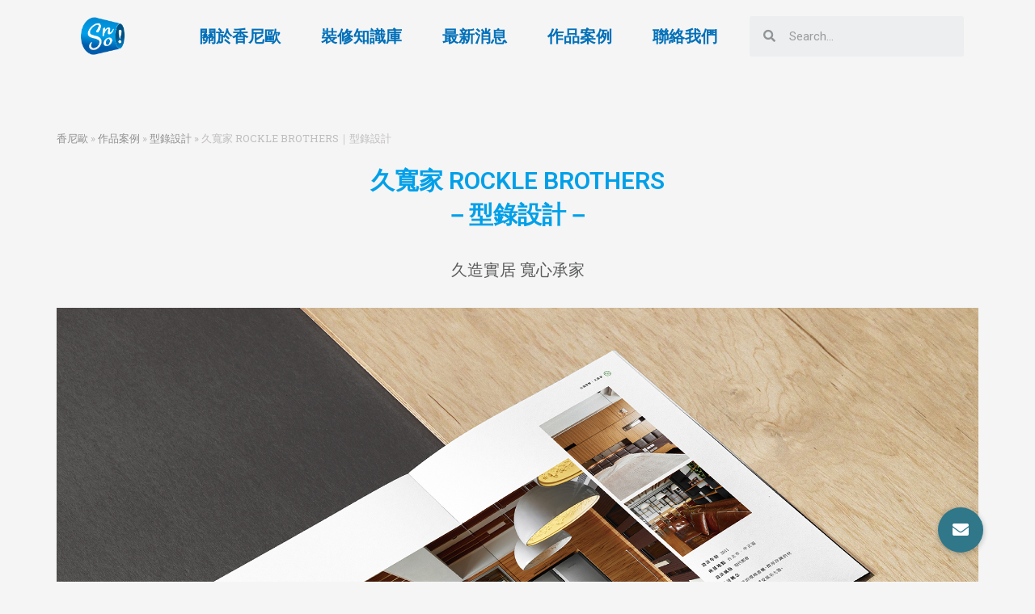

--- FILE ---
content_type: text/html; charset=UTF-8
request_url: https://mail.siangniou.com/elementor-3417/
body_size: 24360
content:
<!DOCTYPE html>
<html lang="zh-TW">
<head>
<meta charset="UTF-8">
<meta name="viewport" content="width=device-width, initial-scale=1">
<link rel="profile" href="https://gmpg.org/xfn/11">

<meta name='robots' content='index, follow, max-image-preview:large, max-snippet:-1, max-video-preview:-1' />

<!-- Google Tag Manager for WordPress by gtm4wp.com -->
<script data-cfasync="false" data-pagespeed-no-defer>
	var gtm4wp_datalayer_name = "dataLayer";
	var dataLayer = dataLayer || [];
</script>
<!-- End Google Tag Manager for WordPress by gtm4wp.com -->
	<!-- This site is optimized with the Yoast SEO plugin v19.9 - https://yoast.com/wordpress/plugins/seo/ -->
	<title>久寬家 ROCKLE BROTHERS｜型錄設計 - 香尼歐－室內設計業專屬顧問團隊</title>
	<meta name="description" content="久造實居 寬心承家" />
	<link rel="canonical" href="https://mail.siangniou.com/elementor-3417/" />
	<meta property="og:locale" content="zh_TW" />
	<meta property="og:type" content="article" />
	<meta property="og:title" content="久寬家 ROCKLE BROTHERS｜型錄設計 - 香尼歐－室內設計業專屬顧問團隊" />
	<meta property="og:description" content="久造實居 寬心承家" />
	<meta property="og:url" content="https://mail.siangniou.com/elementor-3417/" />
	<meta property="og:site_name" content="香尼歐－室內設計業專屬顧問團隊" />
	<meta property="article:published_time" content="2022-01-24T12:00:00+00:00" />
	<meta property="article:modified_time" content="2022-03-24T10:18:39+00:00" />
	<meta property="og:image" content="https://mail.siangniou.com/wp-content/uploads/2022/03/久寬家-官網-企業識別_工作區域-7-1024x683.jpg" />
	<meta property="og:image:width" content="1024" />
	<meta property="og:image:height" content="683" />
	<meta property="og:image:type" content="image/jpeg" />
	<meta name="author" content="香 尼歐" />
	<meta name="twitter:card" content="summary_large_image" />
	<meta name="twitter:label1" content="Written by" />
	<meta name="twitter:data1" content="香 尼歐" />
	<meta name="twitter:label2" content="Est. reading time" />
	<meta name="twitter:data2" content="1 分鐘" />
	<script type="application/ld+json" class="yoast-schema-graph">{"@context":"https://schema.org","@graph":[{"@type":"Article","@id":"https://mail.siangniou.com/elementor-3417/#article","isPartOf":{"@id":"https://mail.siangniou.com/elementor-3417/"},"author":{"name":"香 尼歐","@id":"https://mail.siangniou.com/#/schema/person/db8347bdaf1865b24a89d079883731d4"},"headline":"久寬家 ROCKLE BROTHERS｜型錄設計","datePublished":"2022-01-24T12:00:00+00:00","dateModified":"2022-03-24T10:18:39+00:00","mainEntityOfPage":{"@id":"https://mail.siangniou.com/elementor-3417/"},"wordCount":4,"commentCount":0,"publisher":{"@id":"https://mail.siangniou.com/#organization"},"image":{"@id":"https://mail.siangniou.com/elementor-3417/#primaryimage"},"thumbnailUrl":"https://mail.siangniou.com/wp-content/uploads/2022/03/久寬家-官網-企業識別_工作區域-7.jpg","keywords":["型錄","型錄設計"],"articleSection":["作品案例","型錄設計"],"inLanguage":"zh-TW","potentialAction":[{"@type":"CommentAction","name":"Comment","target":["https://mail.siangniou.com/elementor-3417/#respond"]}]},{"@type":"WebPage","@id":"https://mail.siangniou.com/elementor-3417/","url":"https://mail.siangniou.com/elementor-3417/","name":"久寬家 ROCKLE BROTHERS｜型錄設計 - 香尼歐－室內設計業專屬顧問團隊","isPartOf":{"@id":"https://mail.siangniou.com/#website"},"primaryImageOfPage":{"@id":"https://mail.siangniou.com/elementor-3417/#primaryimage"},"image":{"@id":"https://mail.siangniou.com/elementor-3417/#primaryimage"},"thumbnailUrl":"https://mail.siangniou.com/wp-content/uploads/2022/03/久寬家-官網-企業識別_工作區域-7.jpg","datePublished":"2022-01-24T12:00:00+00:00","dateModified":"2022-03-24T10:18:39+00:00","description":"久造實居 寬心承家","breadcrumb":{"@id":"https://mail.siangniou.com/elementor-3417/#breadcrumb"},"inLanguage":"zh-TW","potentialAction":[{"@type":"ReadAction","target":["https://mail.siangniou.com/elementor-3417/"]}]},{"@type":"ImageObject","inLanguage":"zh-TW","@id":"https://mail.siangniou.com/elementor-3417/#primaryimage","url":"https://mail.siangniou.com/wp-content/uploads/2022/03/久寬家-官網-企業識別_工作區域-7.jpg","contentUrl":"https://mail.siangniou.com/wp-content/uploads/2022/03/久寬家-官網-企業識別_工作區域-7.jpg","width":2000,"height":1334},{"@type":"BreadcrumbList","@id":"https://mail.siangniou.com/elementor-3417/#breadcrumb","itemListElement":[{"@type":"ListItem","position":1,"name":"香尼歐","item":"https://mail.siangniou.com/"},{"@type":"ListItem","position":2,"name":"作品案例","item":"https://mail.siangniou.com/category/works/"},{"@type":"ListItem","position":3,"name":"型錄設計","item":"https://mail.siangniou.com/category/works/catalog-design/"},{"@type":"ListItem","position":4,"name":"久寬家 ROCKLE BROTHERS｜型錄設計"}]},{"@type":"WebSite","@id":"https://mail.siangniou.com/#website","url":"https://mail.siangniou.com/","name":"香尼歐－室內設計業專屬顧問團隊","description":"「以一心堅持，造多元局勢」！香尼歐，為國內領先室內設計顧問團隊，從內到外完整雕塑事務所品牌形象，結合「行銷」、「業務」及「管理」三大觀點，深入剖析產業生態。 成立多年，歷經1000個執行案例的互動經驗，將成功範例統合實務操作，進而發展出五面思維，並引進線上及線下的知識系統，為每間設計公司量身訂做屬於自己的企業途徑。 不僅於此，香尼歐更致力將「品牌思維」與「制度管理」推向設計者的內層文化，以永續經營為目標，更置入未來十年的預設模式，讓設計者與業主達成雙贏，永遠走在最前面！","publisher":{"@id":"https://mail.siangniou.com/#organization"},"potentialAction":[{"@type":"SearchAction","target":{"@type":"EntryPoint","urlTemplate":"https://mail.siangniou.com/?s={search_term_string}"},"query-input":"required name=search_term_string"}],"inLanguage":"zh-TW"},{"@type":"Organization","@id":"https://mail.siangniou.com/#organization","name":"香尼歐－室內設計業專屬顧問團隊","url":"https://mail.siangniou.com/","logo":{"@type":"ImageObject","inLanguage":"zh-TW","@id":"https://mail.siangniou.com/#/schema/logo/image/","url":"https://mail.siangniou.com/wp-content/uploads/2022/03/cropped-香尼歐logo-01-1.png","contentUrl":"https://mail.siangniou.com/wp-content/uploads/2022/03/cropped-香尼歐logo-01-1.png","width":618,"height":456,"caption":"香尼歐－室內設計業專屬顧問團隊"},"image":{"@id":"https://mail.siangniou.com/#/schema/logo/image/"}},{"@type":"Person","@id":"https://mail.siangniou.com/#/schema/person/db8347bdaf1865b24a89d079883731d4","name":"香 尼歐","image":{"@type":"ImageObject","inLanguage":"zh-TW","@id":"https://mail.siangniou.com/#/schema/person/image/","url":"https://secure.gravatar.com/avatar/6df7631997f6c23aa5b830e28586b0eb?s=96&d=mm&r=g","contentUrl":"https://secure.gravatar.com/avatar/6df7631997f6c23aa5b830e28586b0eb?s=96&d=mm&r=g","caption":"香 尼歐"},"sameAs":["smilego"],"url":"https://mail.siangniou.com/author/siangniou/"}]}</script>
	<!-- / Yoast SEO plugin. -->


<link rel='dns-prefetch' href='//cdnjs.cloudflare.com' />
<link rel='dns-prefetch' href='//s.w.org' />
<link rel="alternate" type="application/rss+xml" title="訂閱《香尼歐－室內設計業專屬顧問團隊》&raquo; 資訊提供" href="https://mail.siangniou.com/feed/" />
<link rel="alternate" type="application/rss+xml" title="訂閱《香尼歐－室內設計業專屬顧問團隊》&raquo; 留言的資訊提供" href="https://mail.siangniou.com/comments/feed/" />
<link rel="alternate" type="application/rss+xml" title="訂閱《香尼歐－室內設計業專屬顧問團隊 》&raquo;〈久寬家 ROCKLE BROTHERS｜型錄設計〉留言的資訊提供" href="https://mail.siangniou.com/elementor-3417/feed/" />
		<script>
			window._wpemojiSettings = {"baseUrl":"https:\/\/s.w.org\/images\/core\/emoji\/13.1.0\/72x72\/","ext":".png","svgUrl":"https:\/\/s.w.org\/images\/core\/emoji\/13.1.0\/svg\/","svgExt":".svg","source":{"concatemoji":"https:\/\/mail.siangniou.com\/wp-includes\/js\/wp-emoji-release.min.js?ver=5.8.9"}};
			!function(e,a,t){var n,r,o,i=a.createElement("canvas"),p=i.getContext&&i.getContext("2d");function s(e,t){var a=String.fromCharCode;p.clearRect(0,0,i.width,i.height),p.fillText(a.apply(this,e),0,0);e=i.toDataURL();return p.clearRect(0,0,i.width,i.height),p.fillText(a.apply(this,t),0,0),e===i.toDataURL()}function c(e){var t=a.createElement("script");t.src=e,t.defer=t.type="text/javascript",a.getElementsByTagName("head")[0].appendChild(t)}for(o=Array("flag","emoji"),t.supports={everything:!0,everythingExceptFlag:!0},r=0;r<o.length;r++)t.supports[o[r]]=function(e){if(!p||!p.fillText)return!1;switch(p.textBaseline="top",p.font="600 32px Arial",e){case"flag":return s([127987,65039,8205,9895,65039],[127987,65039,8203,9895,65039])?!1:!s([55356,56826,55356,56819],[55356,56826,8203,55356,56819])&&!s([55356,57332,56128,56423,56128,56418,56128,56421,56128,56430,56128,56423,56128,56447],[55356,57332,8203,56128,56423,8203,56128,56418,8203,56128,56421,8203,56128,56430,8203,56128,56423,8203,56128,56447]);case"emoji":return!s([10084,65039,8205,55357,56613],[10084,65039,8203,55357,56613])}return!1}(o[r]),t.supports.everything=t.supports.everything&&t.supports[o[r]],"flag"!==o[r]&&(t.supports.everythingExceptFlag=t.supports.everythingExceptFlag&&t.supports[o[r]]);t.supports.everythingExceptFlag=t.supports.everythingExceptFlag&&!t.supports.flag,t.DOMReady=!1,t.readyCallback=function(){t.DOMReady=!0},t.supports.everything||(n=function(){t.readyCallback()},a.addEventListener?(a.addEventListener("DOMContentLoaded",n,!1),e.addEventListener("load",n,!1)):(e.attachEvent("onload",n),a.attachEvent("onreadystatechange",function(){"complete"===a.readyState&&t.readyCallback()})),(n=t.source||{}).concatemoji?c(n.concatemoji):n.wpemoji&&n.twemoji&&(c(n.twemoji),c(n.wpemoji)))}(window,document,window._wpemojiSettings);
		</script>
		<style>
img.wp-smiley,
img.emoji {
	display: inline !important;
	border: none !important;
	box-shadow: none !important;
	height: 1em !important;
	width: 1em !important;
	margin: 0 .07em !important;
	vertical-align: -0.1em !important;
	background: none !important;
	padding: 0 !important;
}
</style>
	<link rel='stylesheet' id='astra-theme-css-css'  href='https://mail.siangniou.com/wp-content/themes/astra/assets/css/minified/main.min.css?ver=4.0.2' media='all' />
<style id='astra-theme-css-inline-css'>
.ast-no-sidebar .entry-content .alignfull {margin-left: calc( -50vw + 50%);margin-right: calc( -50vw + 50%);max-width: 100vw;width: 100vw;}.ast-no-sidebar .entry-content .alignwide {margin-left: calc(-41vw + 50%);margin-right: calc(-41vw + 50%);max-width: unset;width: unset;}.ast-no-sidebar .entry-content .alignfull .alignfull,.ast-no-sidebar .entry-content .alignfull .alignwide,.ast-no-sidebar .entry-content .alignwide .alignfull,.ast-no-sidebar .entry-content .alignwide .alignwide,.ast-no-sidebar .entry-content .wp-block-column .alignfull,.ast-no-sidebar .entry-content .wp-block-column .alignwide{width: 100%;margin-left: auto;margin-right: auto;}.wp-block-gallery,.blocks-gallery-grid {margin: 0;}.wp-block-separator {max-width: 100px;}.wp-block-separator.is-style-wide,.wp-block-separator.is-style-dots {max-width: none;}.entry-content .has-2-columns .wp-block-column:first-child {padding-right: 10px;}.entry-content .has-2-columns .wp-block-column:last-child {padding-left: 10px;}@media (max-width: 782px) {.entry-content .wp-block-columns .wp-block-column {flex-basis: 100%;}.entry-content .has-2-columns .wp-block-column:first-child {padding-right: 0;}.entry-content .has-2-columns .wp-block-column:last-child {padding-left: 0;}}body .entry-content .wp-block-latest-posts {margin-left: 0;}body .entry-content .wp-block-latest-posts li {list-style: none;}.ast-no-sidebar .ast-container .entry-content .wp-block-latest-posts {margin-left: 0;}.ast-header-break-point .entry-content .alignwide {margin-left: auto;margin-right: auto;}.entry-content .blocks-gallery-item img {margin-bottom: auto;}.wp-block-pullquote {border-top: 4px solid #555d66;border-bottom: 4px solid #555d66;color: #40464d;}:root{--ast-container-default-xlg-padding:6.67em;--ast-container-default-lg-padding:5.67em;--ast-container-default-slg-padding:4.34em;--ast-container-default-md-padding:3.34em;--ast-container-default-sm-padding:6.67em;--ast-container-default-xs-padding:2.4em;--ast-container-default-xxs-padding:1.4em;--ast-code-block-background:#EEEEEE;--ast-comment-inputs-background:#FAFAFA;}html{font-size:93.75%;}a,.page-title{color:var(--ast-global-color-0);}a:hover,a:focus{color:var(--ast-global-color-1);}body,button,input,select,textarea,.ast-button,.ast-custom-button{font-family:-apple-system,BlinkMacSystemFont,Segoe UI,Roboto,Oxygen-Sans,Ubuntu,Cantarell,Helvetica Neue,sans-serif;font-weight:inherit;font-size:15px;font-size:1rem;line-height:1.6em;}blockquote{color:var(--ast-global-color-3);}h1,.entry-content h1,h2,.entry-content h2,h3,.entry-content h3,h4,.entry-content h4,h5,.entry-content h5,h6,.entry-content h6,.site-title,.site-title a{font-weight:600;}.site-title{font-size:35px;font-size:2.3333333333333rem;display:block;}.site-header .site-description{font-size:15px;font-size:1rem;display:none;}.entry-title{font-size:30px;font-size:2rem;}h1,.entry-content h1{font-size:40px;font-size:2.6666666666667rem;font-weight:600;line-height:1.4em;}h2,.entry-content h2{font-size:30px;font-size:2rem;font-weight:600;line-height:1.25em;}h3,.entry-content h3{font-size:25px;font-size:1.6666666666667rem;font-weight:600;line-height:1.2em;}h4,.entry-content h4{font-size:20px;font-size:1.3333333333333rem;line-height:1.2em;font-weight:600;}h5,.entry-content h5{font-size:18px;font-size:1.2rem;line-height:1.2em;font-weight:600;}h6,.entry-content h6{font-size:15px;font-size:1rem;line-height:1.25em;font-weight:600;}::selection{background-color:var(--ast-global-color-0);color:#ffffff;}body,h1,.entry-title a,.entry-content h1,h2,.entry-content h2,h3,.entry-content h3,h4,.entry-content h4,h5,.entry-content h5,h6,.entry-content h6{color:var(--ast-global-color-3);}.tagcloud a:hover,.tagcloud a:focus,.tagcloud a.current-item{color:#ffffff;border-color:var(--ast-global-color-0);background-color:var(--ast-global-color-0);}input:focus,input[type="text"]:focus,input[type="email"]:focus,input[type="url"]:focus,input[type="password"]:focus,input[type="reset"]:focus,input[type="search"]:focus,textarea:focus{border-color:var(--ast-global-color-0);}input[type="radio"]:checked,input[type=reset],input[type="checkbox"]:checked,input[type="checkbox"]:hover:checked,input[type="checkbox"]:focus:checked,input[type=range]::-webkit-slider-thumb{border-color:var(--ast-global-color-0);background-color:var(--ast-global-color-0);box-shadow:none;}.site-footer a:hover + .post-count,.site-footer a:focus + .post-count{background:var(--ast-global-color-0);border-color:var(--ast-global-color-0);}.single .nav-links .nav-previous,.single .nav-links .nav-next{color:var(--ast-global-color-0);}.entry-meta,.entry-meta *{line-height:1.45;color:var(--ast-global-color-0);}.entry-meta a:hover,.entry-meta a:hover *,.entry-meta a:focus,.entry-meta a:focus *,.page-links > .page-link,.page-links .page-link:hover,.post-navigation a:hover{color:var(--ast-global-color-1);}#cat option,.secondary .calendar_wrap thead a,.secondary .calendar_wrap thead a:visited{color:var(--ast-global-color-0);}.secondary .calendar_wrap #today,.ast-progress-val span{background:var(--ast-global-color-0);}.secondary a:hover + .post-count,.secondary a:focus + .post-count{background:var(--ast-global-color-0);border-color:var(--ast-global-color-0);}.calendar_wrap #today > a{color:#ffffff;}.page-links .page-link,.single .post-navigation a{color:var(--ast-global-color-0);}.ast-archive-title{color:var(--ast-global-color-2);}.widget-title{font-size:21px;font-size:1.4rem;color:var(--ast-global-color-2);}.ast-single-post .entry-content a,.ast-comment-content a:not(.ast-comment-edit-reply-wrap a){text-decoration:underline;}.ast-single-post .wp-block-button .wp-block-button__link,.ast-single-post .elementor-button-wrapper .elementor-button,.ast-single-post .entry-content .uagb-tab a,.ast-single-post .entry-content .uagb-ifb-cta a,.ast-single-post .entry-content .wp-block-uagb-buttons a,.ast-single-post .entry-content .uabb-module-content a,.ast-single-post .entry-content .uagb-post-grid a,.ast-single-post .entry-content .uagb-timeline a,.ast-single-post .entry-content .uagb-toc__wrap a,.ast-single-post .entry-content .uagb-taxomony-box a,.ast-single-post .entry-content .woocommerce a,.entry-content .wp-block-latest-posts > li > a,.ast-single-post .entry-content .wp-block-file__button{text-decoration:none;}.ast-logo-title-inline .site-logo-img{padding-right:1em;}.site-logo-img img{ transition:all 0.2s linear;}.ast-page-builder-template .hentry {margin: 0;}.ast-page-builder-template .site-content > .ast-container {max-width: 100%;padding: 0;}.ast-page-builder-template .site-content #primary {padding: 0;margin: 0;}.ast-page-builder-template .no-results {text-align: center;margin: 4em auto;}.ast-page-builder-template .ast-pagination {padding: 2em;}.ast-page-builder-template .entry-header.ast-no-title.ast-no-thumbnail {margin-top: 0;}.ast-page-builder-template .entry-header.ast-header-without-markup {margin-top: 0;margin-bottom: 0;}.ast-page-builder-template .entry-header.ast-no-title.ast-no-meta {margin-bottom: 0;}.ast-page-builder-template.single .post-navigation {padding-bottom: 2em;}.ast-page-builder-template.single-post .site-content > .ast-container {max-width: 100%;}.ast-page-builder-template .entry-header {margin-top: 4em;margin-left: auto;margin-right: auto;padding-left: 20px;padding-right: 20px;}.single.ast-page-builder-template .entry-header {padding-left: 20px;padding-right: 20px;}.ast-page-builder-template .ast-archive-description {margin: 4em auto 0;padding-left: 20px;padding-right: 20px;}@media (max-width:921px){#ast-desktop-header{display:none;}}@media (min-width:921px){#ast-mobile-header{display:none;}}.wp-block-buttons.aligncenter{justify-content:center;}@media (max-width:921px){.ast-theme-transparent-header #primary,.ast-theme-transparent-header #secondary{padding:0;}}@media (max-width:921px){.ast-plain-container.ast-no-sidebar #primary{padding:0;}}.ast-plain-container.ast-no-sidebar #primary{margin-top:0;margin-bottom:0;}@media (min-width:1200px){.wp-block-group .has-background{padding:20px;}}@media (min-width:1200px){.wp-block-cover-image.alignwide .wp-block-cover__inner-container,.wp-block-cover.alignwide .wp-block-cover__inner-container,.wp-block-cover-image.alignfull .wp-block-cover__inner-container,.wp-block-cover.alignfull .wp-block-cover__inner-container{width:100%;}}.wp-block-columns{margin-bottom:unset;}.wp-block-image.size-full{margin:2rem 0;}.wp-block-separator.has-background{padding:0;}.wp-block-gallery{margin-bottom:1.6em;}.wp-block-group{padding-top:4em;padding-bottom:4em;}.wp-block-group__inner-container .wp-block-columns:last-child,.wp-block-group__inner-container :last-child,.wp-block-table table{margin-bottom:0;}.blocks-gallery-grid{width:100%;}.wp-block-navigation-link__content{padding:5px 0;}.wp-block-group .wp-block-group .has-text-align-center,.wp-block-group .wp-block-column .has-text-align-center{max-width:100%;}.has-text-align-center{margin:0 auto;}@media (max-width:1200px){.wp-block-group{padding:3em;}.wp-block-group .wp-block-group{padding:1.5em;}.wp-block-columns,.wp-block-column{margin:1rem 0;}}@media (min-width:921px){.wp-block-columns .wp-block-group{padding:2em;}}@media (max-width:544px){.wp-block-cover-image .wp-block-cover__inner-container,.wp-block-cover .wp-block-cover__inner-container{width:unset;}.wp-block-cover,.wp-block-cover-image{padding:2em 0;}.wp-block-group,.wp-block-cover{padding:2em;}.wp-block-media-text__media img,.wp-block-media-text__media video{width:unset;max-width:100%;}.wp-block-media-text.has-background .wp-block-media-text__content{padding:1em;}}.wp-block-table.aligncenter{margin-left:auto;margin-right:auto;}@media (min-width:544px){.entry-content .wp-block-media-text.has-media-on-the-right .wp-block-media-text__content{padding:0 8% 0 0;}.entry-content .wp-block-media-text .wp-block-media-text__content{padding:0 0 0 8%;}.ast-plain-container .site-content .entry-content .has-custom-content-position.is-position-bottom-left > *,.ast-plain-container .site-content .entry-content .has-custom-content-position.is-position-bottom-right > *,.ast-plain-container .site-content .entry-content .has-custom-content-position.is-position-top-left > *,.ast-plain-container .site-content .entry-content .has-custom-content-position.is-position-top-right > *,.ast-plain-container .site-content .entry-content .has-custom-content-position.is-position-center-right > *,.ast-plain-container .site-content .entry-content .has-custom-content-position.is-position-center-left > *{margin:0;}}@media (max-width:544px){.entry-content .wp-block-media-text .wp-block-media-text__content{padding:8% 0;}.wp-block-media-text .wp-block-media-text__media img{width:auto;max-width:100%;}}.wp-block-button.is-style-outline .wp-block-button__link{border-color:var(--ast-global-color-0);}.wp-block-button.is-style-outline > .wp-block-button__link:not(.has-text-color),.wp-block-button.wp-block-button__link.is-style-outline:not(.has-text-color){color:var(--ast-global-color-0);}.wp-block-button.is-style-outline .wp-block-button__link:hover,.wp-block-button.is-style-outline .wp-block-button__link:focus{color:#ffffff !important;background-color:var(--ast-global-color-1);border-color:var(--ast-global-color-1);}.post-page-numbers.current .page-link,.ast-pagination .page-numbers.current{color:#ffffff;border-color:var(--ast-global-color-0);background-color:var(--ast-global-color-0);border-radius:2px;}@media (min-width:544px){.entry-content > .alignleft{margin-right:20px;}.entry-content > .alignright{margin-left:20px;}}h1.widget-title{font-weight:600;}h2.widget-title{font-weight:600;}h3.widget-title{font-weight:600;}@media (max-width:921px){.ast-separate-container #primary,.ast-separate-container #secondary{padding:1.5em 0;}#primary,#secondary{padding:1.5em 0;margin:0;}.ast-left-sidebar #content > .ast-container{display:flex;flex-direction:column-reverse;width:100%;}.ast-separate-container .ast-article-post,.ast-separate-container .ast-article-single{padding:1.5em 2.14em;}.ast-author-box img.avatar{margin:20px 0 0 0;}}@media (min-width:922px){.ast-separate-container.ast-right-sidebar #primary,.ast-separate-container.ast-left-sidebar #primary{border:0;}.search-no-results.ast-separate-container #primary{margin-bottom:4em;}}.elementor-button-wrapper .elementor-button{border-style:solid;text-decoration:none;border-top-width:0;border-right-width:0;border-left-width:0;border-bottom-width:0;}body .elementor-button.elementor-size-sm,body .elementor-button.elementor-size-xs,body .elementor-button.elementor-size-md,body .elementor-button.elementor-size-lg,body .elementor-button.elementor-size-xl,body .elementor-button{border-radius:2px;padding-top:15px;padding-right:30px;padding-bottom:15px;padding-left:30px;}@media (max-width:921px){.elementor-button-wrapper .elementor-button.elementor-size-sm,.elementor-button-wrapper .elementor-button.elementor-size-xs,.elementor-button-wrapper .elementor-button.elementor-size-md,.elementor-button-wrapper .elementor-button.elementor-size-lg,.elementor-button-wrapper .elementor-button.elementor-size-xl,.elementor-button-wrapper .elementor-button{padding-top:14px;padding-right:28px;padding-bottom:14px;padding-left:28px;}}@media (max-width:544px){.elementor-button-wrapper .elementor-button.elementor-size-sm,.elementor-button-wrapper .elementor-button.elementor-size-xs,.elementor-button-wrapper .elementor-button.elementor-size-md,.elementor-button-wrapper .elementor-button.elementor-size-lg,.elementor-button-wrapper .elementor-button.elementor-size-xl,.elementor-button-wrapper .elementor-button{padding-top:12px;padding-right:24px;padding-bottom:12px;padding-left:24px;}}.elementor-button-wrapper .elementor-button{border-color:var(--ast-global-color-0);background-color:var(--ast-global-color-0);}.elementor-button-wrapper .elementor-button:hover,.elementor-button-wrapper .elementor-button:focus{color:#ffffff;background-color:var(--ast-global-color-1);border-color:var(--ast-global-color-1);}.wp-block-button .wp-block-button__link ,.elementor-button-wrapper .elementor-button,.elementor-button-wrapper .elementor-button:visited{color:#ffffff;}.elementor-button-wrapper .elementor-button{line-height:1em;}.wp-block-button .wp-block-button__link:hover,.wp-block-button .wp-block-button__link:focus{color:#ffffff;background-color:var(--ast-global-color-1);border-color:var(--ast-global-color-1);}.elementor-widget-heading h1.elementor-heading-title{line-height:1.4em;}.elementor-widget-heading h2.elementor-heading-title{line-height:1.25em;}.elementor-widget-heading h3.elementor-heading-title{line-height:1.2em;}.elementor-widget-heading h4.elementor-heading-title{line-height:1.2em;}.elementor-widget-heading h5.elementor-heading-title{line-height:1.2em;}.elementor-widget-heading h6.elementor-heading-title{line-height:1.25em;}.wp-block-button .wp-block-button__link{border-color:var(--ast-global-color-0);background-color:var(--ast-global-color-0);color:#ffffff;font-family:inherit;font-weight:inherit;line-height:1em;border-radius:2px;padding-top:15px;padding-right:30px;padding-bottom:15px;padding-left:30px;}@media (max-width:921px){.wp-block-button .wp-block-button__link{padding-top:14px;padding-right:28px;padding-bottom:14px;padding-left:28px;}}@media (max-width:544px){.wp-block-button .wp-block-button__link{padding-top:12px;padding-right:24px;padding-bottom:12px;padding-left:24px;}}.menu-toggle,button,.ast-button,.ast-custom-button,.button,input#submit,input[type="button"],input[type="submit"],input[type="reset"],form[CLASS*="wp-block-search__"].wp-block-search .wp-block-search__inside-wrapper .wp-block-search__button,body .wp-block-file .wp-block-file__button{border-style:solid;border-top-width:0;border-right-width:0;border-left-width:0;border-bottom-width:0;color:#ffffff;border-color:var(--ast-global-color-0);background-color:var(--ast-global-color-0);border-radius:2px;padding-top:15px;padding-right:30px;padding-bottom:15px;padding-left:30px;font-family:inherit;font-weight:inherit;line-height:1em;}button:focus,.menu-toggle:hover,button:hover,.ast-button:hover,.ast-custom-button:hover .button:hover,.ast-custom-button:hover ,input[type=reset]:hover,input[type=reset]:focus,input#submit:hover,input#submit:focus,input[type="button"]:hover,input[type="button"]:focus,input[type="submit"]:hover,input[type="submit"]:focus,form[CLASS*="wp-block-search__"].wp-block-search .wp-block-search__inside-wrapper .wp-block-search__button:hover,form[CLASS*="wp-block-search__"].wp-block-search .wp-block-search__inside-wrapper .wp-block-search__button:focus,body .wp-block-file .wp-block-file__button:hover,body .wp-block-file .wp-block-file__button:focus{color:#ffffff;background-color:var(--ast-global-color-1);border-color:var(--ast-global-color-1);}@media (min-width:544px){.ast-container{max-width:100%;}}@media (max-width:544px){.ast-separate-container .ast-article-post,.ast-separate-container .ast-article-single,.ast-separate-container .comments-title,.ast-separate-container .ast-archive-description{padding:1.5em 1em;}.ast-separate-container #content .ast-container{padding-left:0.54em;padding-right:0.54em;}.ast-separate-container .ast-comment-list li.depth-1{padding:1.5em 1em;margin-bottom:1.5em;}.ast-separate-container .ast-comment-list .bypostauthor{padding:.5em;}.ast-search-menu-icon.ast-dropdown-active .search-field{width:170px;}.menu-toggle,button,.ast-button,.button,input#submit,input[type="button"],input[type="submit"],input[type="reset"]{padding-top:12px;padding-right:24px;padding-bottom:12px;padding-left:24px;}}@media (max-width:921px){.menu-toggle,button,.ast-button,.button,input#submit,input[type="button"],input[type="submit"],input[type="reset"]{padding-top:14px;padding-right:28px;padding-bottom:14px;padding-left:28px;}.ast-mobile-header-stack .main-header-bar .ast-search-menu-icon{display:inline-block;}.ast-header-break-point.ast-header-custom-item-outside .ast-mobile-header-stack .main-header-bar .ast-search-icon{margin:0;}.ast-comment-avatar-wrap img{max-width:2.5em;}.ast-separate-container .ast-comment-list li.depth-1{padding:1.5em 2.14em;}.ast-separate-container .comment-respond{padding:2em 2.14em;}.ast-comment-meta{padding:0 1.8888em 1.3333em;}}body,.ast-separate-container{background-color:var(--ast-global-color-4);;}.entry-content > .wp-block-group,.entry-content > .wp-block-media-text,.entry-content > .wp-block-cover,.entry-content > .wp-block-columns{max-width:58em;width:calc(100% - 4em);margin-left:auto;margin-right:auto;}.entry-content [class*="__inner-container"] > .alignfull{max-width:100%;margin-left:0;margin-right:0;}.entry-content [class*="__inner-container"] > *:not(.alignwide):not(.alignfull):not(.alignleft):not(.alignright){margin-left:auto;margin-right:auto;}.entry-content [class*="__inner-container"] > *:not(.alignwide):not(p):not(.alignfull):not(.alignleft):not(.alignright):not(.is-style-wide):not(iframe){max-width:50rem;width:100%;}@media (min-width:921px){.entry-content > .wp-block-group.alignwide.has-background,.entry-content > .wp-block-group.alignfull.has-background,.entry-content > .wp-block-cover.alignwide,.entry-content > .wp-block-cover.alignfull,.entry-content > .wp-block-columns.has-background.alignwide,.entry-content > .wp-block-columns.has-background.alignfull{margin-top:0;margin-bottom:0;padding:6em 4em;}.entry-content > .wp-block-columns.has-background{margin-bottom:0;}}@media (min-width:1200px){.entry-content .alignfull p{max-width:1200px;}.entry-content .alignfull{max-width:100%;width:100%;}.ast-page-builder-template .entry-content .alignwide,.entry-content [class*="__inner-container"] > .alignwide{max-width:1200px;margin-left:0;margin-right:0;}.entry-content .alignfull [class*="__inner-container"] > .alignwide{max-width:80rem;}}@media (min-width:545px){.site-main .entry-content > .alignwide{margin:0 auto;}.wp-block-group.has-background,.entry-content > .wp-block-cover,.entry-content > .wp-block-columns.has-background{padding:4em;margin-top:0;margin-bottom:0;}.entry-content .wp-block-media-text.alignfull .wp-block-media-text__content,.entry-content .wp-block-media-text.has-background .wp-block-media-text__content{padding:0 8%;}}@media (max-width:921px){.site-title{display:block;}.site-header .site-description{display:none;}.entry-title{font-size:30px;}h1,.entry-content h1{font-size:30px;}h2,.entry-content h2{font-size:25px;}h3,.entry-content h3{font-size:20px;}}@media (max-width:544px){.site-title{display:block;}.site-header .site-description{display:none;}.entry-title{font-size:30px;}h1,.entry-content h1{font-size:30px;}h2,.entry-content h2{font-size:25px;}h3,.entry-content h3{font-size:20px;}}@media (max-width:921px){html{font-size:85.5%;}}@media (max-width:544px){html{font-size:85.5%;}}@media (min-width:922px){.ast-container{max-width:1240px;}}@media (min-width:922px){.site-content .ast-container{display:flex;}}@media (max-width:921px){.site-content .ast-container{flex-direction:column;}}@media (min-width:922px){.main-header-menu .sub-menu .menu-item.ast-left-align-sub-menu:hover > .sub-menu,.main-header-menu .sub-menu .menu-item.ast-left-align-sub-menu.focus > .sub-menu{margin-left:-0px;}}.wp-block-search {margin-bottom: 20px;}.wp-block-site-tagline {margin-top: 20px;}form.wp-block-search .wp-block-search__input,.wp-block-search.wp-block-search__button-inside .wp-block-search__inside-wrapper {border-color: #eaeaea;background: #fafafa;}.wp-block-search.wp-block-search__button-inside .wp-block-search__inside-wrapper .wp-block-search__input:focus,.wp-block-loginout input:focus {outline: thin dotted;}.wp-block-loginout input:focus {border-color: transparent;} form.wp-block-search .wp-block-search__inside-wrapper .wp-block-search__input {padding: 12px;}form.wp-block-search .wp-block-search__button svg {fill: currentColor;width: 20px;height: 20px;}.wp-block-loginout p label {display: block;}.wp-block-loginout p:not(.login-remember):not(.login-submit) input {width: 100%;}.wp-block-loginout .login-remember input {width: 1.1rem;height: 1.1rem;margin: 0 5px 4px 0;vertical-align: middle;}blockquote,cite {font-style: initial;}.wp-block-file {display: flex;align-items: center;flex-wrap: wrap;justify-content: space-between;}.wp-block-pullquote {border: none;}.wp-block-pullquote blockquote::before {content: "\201D";font-family: "Helvetica",sans-serif;display: flex;transform: rotate( 180deg );font-size: 6rem;font-style: normal;line-height: 1;font-weight: bold;align-items: center;justify-content: center;}.has-text-align-right > blockquote::before {justify-content: flex-start;}.has-text-align-left > blockquote::before {justify-content: flex-end;}figure.wp-block-pullquote.is-style-solid-color blockquote {max-width: 100%;text-align: inherit;}blockquote {padding: 0 1.2em 1.2em;}.wp-block-button__link {border: 2px solid currentColor;}body .wp-block-file .wp-block-file__button {text-decoration: none;}ul.wp-block-categories-list.wp-block-categories,ul.wp-block-archives-list.wp-block-archives {list-style-type: none;}ul,ol {margin-left: 20px;}figure.alignright figcaption {text-align: right;}:root .has-ast-global-color-0-color{color:var(--ast-global-color-0);}:root .has-ast-global-color-0-background-color{background-color:var(--ast-global-color-0);}:root .wp-block-button .has-ast-global-color-0-color{color:var(--ast-global-color-0);}:root .wp-block-button .has-ast-global-color-0-background-color{background-color:var(--ast-global-color-0);}:root .has-ast-global-color-1-color{color:var(--ast-global-color-1);}:root .has-ast-global-color-1-background-color{background-color:var(--ast-global-color-1);}:root .wp-block-button .has-ast-global-color-1-color{color:var(--ast-global-color-1);}:root .wp-block-button .has-ast-global-color-1-background-color{background-color:var(--ast-global-color-1);}:root .has-ast-global-color-2-color{color:var(--ast-global-color-2);}:root .has-ast-global-color-2-background-color{background-color:var(--ast-global-color-2);}:root .wp-block-button .has-ast-global-color-2-color{color:var(--ast-global-color-2);}:root .wp-block-button .has-ast-global-color-2-background-color{background-color:var(--ast-global-color-2);}:root .has-ast-global-color-3-color{color:var(--ast-global-color-3);}:root .has-ast-global-color-3-background-color{background-color:var(--ast-global-color-3);}:root .wp-block-button .has-ast-global-color-3-color{color:var(--ast-global-color-3);}:root .wp-block-button .has-ast-global-color-3-background-color{background-color:var(--ast-global-color-3);}:root .has-ast-global-color-4-color{color:var(--ast-global-color-4);}:root .has-ast-global-color-4-background-color{background-color:var(--ast-global-color-4);}:root .wp-block-button .has-ast-global-color-4-color{color:var(--ast-global-color-4);}:root .wp-block-button .has-ast-global-color-4-background-color{background-color:var(--ast-global-color-4);}:root .has-ast-global-color-5-color{color:var(--ast-global-color-5);}:root .has-ast-global-color-5-background-color{background-color:var(--ast-global-color-5);}:root .wp-block-button .has-ast-global-color-5-color{color:var(--ast-global-color-5);}:root .wp-block-button .has-ast-global-color-5-background-color{background-color:var(--ast-global-color-5);}:root .has-ast-global-color-6-color{color:var(--ast-global-color-6);}:root .has-ast-global-color-6-background-color{background-color:var(--ast-global-color-6);}:root .wp-block-button .has-ast-global-color-6-color{color:var(--ast-global-color-6);}:root .wp-block-button .has-ast-global-color-6-background-color{background-color:var(--ast-global-color-6);}:root .has-ast-global-color-7-color{color:var(--ast-global-color-7);}:root .has-ast-global-color-7-background-color{background-color:var(--ast-global-color-7);}:root .wp-block-button .has-ast-global-color-7-color{color:var(--ast-global-color-7);}:root .wp-block-button .has-ast-global-color-7-background-color{background-color:var(--ast-global-color-7);}:root .has-ast-global-color-8-color{color:var(--ast-global-color-8);}:root .has-ast-global-color-8-background-color{background-color:var(--ast-global-color-8);}:root .wp-block-button .has-ast-global-color-8-color{color:var(--ast-global-color-8);}:root .wp-block-button .has-ast-global-color-8-background-color{background-color:var(--ast-global-color-8);}:root{--ast-global-color-0:#0170B9;--ast-global-color-1:#3a3a3a;--ast-global-color-2:#3a3a3a;--ast-global-color-3:#4B4F58;--ast-global-color-4:#F5F5F5;--ast-global-color-5:#FFFFFF;--ast-global-color-6:#E5E5E5;--ast-global-color-7:#424242;--ast-global-color-8:#000000;}:root {--ast-border-color : #dddddd;}.ast-single-entry-banner {-js-display: flex;display: flex;flex-direction: column;justify-content: center;text-align: center;position: relative;background: #eeeeee;}.ast-single-entry-banner[data-banner-layout="layout-1"] {max-width: 1200px;background: inherit;padding: 20px 0;}.ast-single-entry-banner[data-banner-width-type="custom"] {margin: 0 auto;width: 100%;}.ast-single-entry-banner + .site-content .entry-header {margin-bottom: 0;}header.entry-header > *:not(:last-child){margin-bottom:10px;}.ast-archive-entry-banner {-js-display: flex;display: flex;flex-direction: column;justify-content: center;text-align: center;position: relative;background: #eeeeee;}.ast-archive-entry-banner[data-banner-width-type="custom"] {margin: 0 auto;width: 100%;}.ast-archive-entry-banner[data-banner-layout="layout-1"] {background: inherit;padding: 20px 0;text-align: left;}body.archive .ast-archive-description{max-width:1200px;width:100%;text-align:left;padding-top:3em;padding-right:3em;padding-bottom:3em;padding-left:3em;}body.archive .ast-archive-description .ast-archive-title,body.archive .ast-archive-description .ast-archive-title *{font-size:40px;font-size:2.6666666666667rem;}body.archive .ast-archive-description > *:not(:last-child){margin-bottom:10px;}@media (max-width:921px){body.archive .ast-archive-description{text-align:left;}}@media (max-width:544px){body.archive .ast-archive-description{text-align:left;}}.ast-breadcrumbs .trail-browse,.ast-breadcrumbs .trail-items,.ast-breadcrumbs .trail-items li{display:inline-block;margin:0;padding:0;border:none;background:inherit;text-indent:0;}.ast-breadcrumbs .trail-browse{font-size:inherit;font-style:inherit;font-weight:inherit;color:inherit;}.ast-breadcrumbs .trail-items{list-style:none;}.trail-items li::after{padding:0 0.3em;content:"\00bb";}.trail-items li:last-of-type::after{display:none;}h1,.entry-content h1,h2,.entry-content h2,h3,.entry-content h3,h4,.entry-content h4,h5,.entry-content h5,h6,.entry-content h6{color:var(--ast-global-color-2);}.entry-title a{color:var(--ast-global-color-2);}@media (max-width:921px){.ast-builder-grid-row-container.ast-builder-grid-row-tablet-3-firstrow .ast-builder-grid-row > *:first-child,.ast-builder-grid-row-container.ast-builder-grid-row-tablet-3-lastrow .ast-builder-grid-row > *:last-child{grid-column:1 / -1;}}@media (max-width:544px){.ast-builder-grid-row-container.ast-builder-grid-row-mobile-3-firstrow .ast-builder-grid-row > *:first-child,.ast-builder-grid-row-container.ast-builder-grid-row-mobile-3-lastrow .ast-builder-grid-row > *:last-child{grid-column:1 / -1;}}.ast-builder-layout-element[data-section="title_tagline"]{display:flex;}@media (max-width:921px){.ast-header-break-point .ast-builder-layout-element[data-section="title_tagline"]{display:flex;}}@media (max-width:544px){.ast-header-break-point .ast-builder-layout-element[data-section="title_tagline"]{display:flex;}}.ast-builder-menu-1{font-family:inherit;font-weight:inherit;}.ast-builder-menu-1 .sub-menu,.ast-builder-menu-1 .inline-on-mobile .sub-menu{border-top-width:2px;border-bottom-width:0;border-right-width:0;border-left-width:0;border-color:var(--ast-global-color-0);border-style:solid;border-radius:0;}.ast-builder-menu-1 .main-header-menu > .menu-item > .sub-menu,.ast-builder-menu-1 .main-header-menu > .menu-item > .astra-full-megamenu-wrapper{margin-top:0;}.ast-desktop .ast-builder-menu-1 .main-header-menu > .menu-item > .sub-menu:before,.ast-desktop .ast-builder-menu-1 .main-header-menu > .menu-item > .astra-full-megamenu-wrapper:before{height:calc( 0px + 5px );}.ast-desktop .ast-builder-menu-1 .menu-item .sub-menu .menu-link{border-style:none;}@media (max-width:921px){.ast-header-break-point .ast-builder-menu-1 .menu-item.menu-item-has-children > .ast-menu-toggle{top:0;}.ast-builder-menu-1 .menu-item-has-children > .menu-link:after{content:unset;}.ast-builder-menu-1 .main-header-menu > .menu-item > .sub-menu,.ast-builder-menu-1 .main-header-menu > .menu-item > .astra-full-megamenu-wrapper{margin-top:0;}}@media (max-width:544px){.ast-header-break-point .ast-builder-menu-1 .menu-item.menu-item-has-children > .ast-menu-toggle{top:0;}.ast-builder-menu-1 .main-header-menu > .menu-item > .sub-menu,.ast-builder-menu-1 .main-header-menu > .menu-item > .astra-full-megamenu-wrapper{margin-top:0;}}.ast-builder-menu-1{display:flex;}@media (max-width:921px){.ast-header-break-point .ast-builder-menu-1{display:flex;}}@media (max-width:544px){.ast-header-break-point .ast-builder-menu-1{display:flex;}}.main-header-bar .main-header-bar-navigation .ast-search-icon {display: block;z-index: 4;position: relative;}.ast-search-icon .ast-icon {z-index: 4;}.ast-search-icon {z-index: 4;position: relative;line-height: normal;}.main-header-bar .ast-search-menu-icon .search-form {background-color: #ffffff;}.ast-search-menu-icon.ast-dropdown-active.slide-search .search-form {visibility: visible;opacity: 1;}.ast-search-menu-icon .search-form {border: 1px solid #e7e7e7;line-height: normal;padding: 0 3em 0 0;border-radius: 2px;display: inline-block;-webkit-backface-visibility: hidden;backface-visibility: hidden;position: relative;color: inherit;background-color: #fff;}.ast-search-menu-icon .astra-search-icon {-js-display: flex;display: flex;line-height: normal;}.ast-search-menu-icon .astra-search-icon:focus {outline: none;}.ast-search-menu-icon .search-field {border: none;background-color: transparent;transition: width .2s;border-radius: inherit;color: inherit;font-size: inherit;width: 0;color: #757575;}.ast-search-menu-icon .search-submit {display: none;background: none;border: none;font-size: 1.3em;color: #757575;}.ast-search-menu-icon.ast-dropdown-active {visibility: visible;opacity: 1;position: relative;}.ast-search-menu-icon.ast-dropdown-active .search-field {width: 235px;}.ast-header-search .ast-search-menu-icon.slide-search .search-form,.ast-header-search .ast-search-menu-icon.ast-inline-search .search-form {-js-display: flex;display: flex;align-items: center;}.ast-search-menu-icon.ast-inline-search .search-field {width : 100%;padding : 0.60em;padding-right : 5.5em;}.site-header-section-left .ast-search-menu-icon.slide-search .search-form {padding-left: 3em;padding-right: unset;left: -1em;right: unset;}.site-header-section-left .ast-search-menu-icon.slide-search .search-form .search-field {margin-right: unset;margin-left: 10px;}.ast-search-menu-icon.slide-search .search-form {-webkit-backface-visibility: visible;backface-visibility: visible;visibility: hidden;opacity: 0;transition: all .2s;position: absolute;z-index: 3;right: -1em;top: 50%;transform: translateY(-50%);}.ast-header-search .ast-search-menu-icon .search-form .search-field:-ms-input-placeholder,.ast-header-search .ast-search-menu-icon .search-form .search-field:-ms-input-placeholder{opacity:0.5;}.ast-header-search .ast-search-menu-icon.slide-search .search-form,.ast-header-search .ast-search-menu-icon.ast-inline-search .search-form{-js-display:flex;display:flex;align-items:center;}.ast-builder-layout-element.ast-header-search{height:auto;}.ast-header-search .astra-search-icon{font-size:18px;}.ast-header-search .ast-search-menu-icon.ast-dropdown-active .search-field{margin-right:8px;}@media (max-width:921px){.ast-header-search .astra-search-icon{font-size:18px;}.ast-header-search .ast-search-menu-icon.ast-dropdown-active .search-field{margin-right:8px;}}@media (max-width:544px){.ast-header-search .astra-search-icon{font-size:18px;}.ast-header-search .ast-search-menu-icon.ast-dropdown-active .search-field{margin-right:8px;}}.ast-header-search{display:flex;}@media (max-width:921px){.ast-header-break-point .ast-header-search{display:flex;}}@media (max-width:544px){.ast-header-break-point .ast-header-search{display:flex;}}.site-below-footer-wrap{padding-top:20px;padding-bottom:20px;}.site-below-footer-wrap[data-section="section-below-footer-builder"]{background-color:#eeeeee;;min-height:80px;}.site-below-footer-wrap[data-section="section-below-footer-builder"] .ast-builder-grid-row{max-width:1200px;margin-left:auto;margin-right:auto;}.site-below-footer-wrap[data-section="section-below-footer-builder"] .ast-builder-grid-row,.site-below-footer-wrap[data-section="section-below-footer-builder"] .site-footer-section{align-items:flex-start;}.site-below-footer-wrap[data-section="section-below-footer-builder"].ast-footer-row-inline .site-footer-section{display:flex;margin-bottom:0;}.ast-builder-grid-row-full .ast-builder-grid-row{grid-template-columns:1fr;}@media (max-width:921px){.site-below-footer-wrap[data-section="section-below-footer-builder"].ast-footer-row-tablet-inline .site-footer-section{display:flex;margin-bottom:0;}.site-below-footer-wrap[data-section="section-below-footer-builder"].ast-footer-row-tablet-stack .site-footer-section{display:block;margin-bottom:10px;}.ast-builder-grid-row-container.ast-builder-grid-row-tablet-full .ast-builder-grid-row{grid-template-columns:1fr;}}@media (max-width:544px){.site-below-footer-wrap[data-section="section-below-footer-builder"].ast-footer-row-mobile-inline .site-footer-section{display:flex;margin-bottom:0;}.site-below-footer-wrap[data-section="section-below-footer-builder"].ast-footer-row-mobile-stack .site-footer-section{display:block;margin-bottom:10px;}.ast-builder-grid-row-container.ast-builder-grid-row-mobile-full .ast-builder-grid-row{grid-template-columns:1fr;}}.site-below-footer-wrap[data-section="section-below-footer-builder"]{display:grid;}@media (max-width:921px){.ast-header-break-point .site-below-footer-wrap[data-section="section-below-footer-builder"]{display:grid;}}@media (max-width:544px){.ast-header-break-point .site-below-footer-wrap[data-section="section-below-footer-builder"]{display:grid;}}.ast-footer-copyright{text-align:center;}.ast-footer-copyright {color:var(--ast-global-color-3);}@media (max-width:921px){.ast-footer-copyright{text-align:center;}}@media (max-width:544px){.ast-footer-copyright{text-align:center;}}.ast-footer-copyright.ast-builder-layout-element{display:flex;}@media (max-width:921px){.ast-header-break-point .ast-footer-copyright.ast-builder-layout-element{display:flex;}}@media (max-width:544px){.ast-header-break-point .ast-footer-copyright.ast-builder-layout-element{display:flex;}}.elementor-widget-heading .elementor-heading-title{margin:0;}.elementor-page .ast-menu-toggle{color:unset !important;background:unset !important;}.elementor-post.elementor-grid-item.hentry{margin-bottom:0;}.woocommerce div.product .elementor-element.elementor-products-grid .related.products ul.products li.product,.elementor-element .elementor-wc-products .woocommerce[class*='columns-'] ul.products li.product{width:auto;margin:0;float:none;}.elementor-toc__list-wrapper{margin:0;}.ast-left-sidebar .elementor-section.elementor-section-stretched,.ast-right-sidebar .elementor-section.elementor-section-stretched{max-width:100%;left:0 !important;}.elementor-template-full-width .ast-container{display:block;}@media (max-width:544px){.elementor-element .elementor-wc-products .woocommerce[class*="columns-"] ul.products li.product{width:auto;margin:0;}.elementor-element .woocommerce .woocommerce-result-count{float:none;}}.ast-header-break-point .main-header-bar{border-bottom-width:1px;}@media (min-width:922px){.main-header-bar{border-bottom-width:1px;}}.main-header-menu .menu-item, #astra-footer-menu .menu-item, .main-header-bar .ast-masthead-custom-menu-items{-js-display:flex;display:flex;-webkit-box-pack:center;-webkit-justify-content:center;-moz-box-pack:center;-ms-flex-pack:center;justify-content:center;-webkit-box-orient:vertical;-webkit-box-direction:normal;-webkit-flex-direction:column;-moz-box-orient:vertical;-moz-box-direction:normal;-ms-flex-direction:column;flex-direction:column;}.main-header-menu > .menu-item > .menu-link, #astra-footer-menu > .menu-item > .menu-link{height:100%;-webkit-box-align:center;-webkit-align-items:center;-moz-box-align:center;-ms-flex-align:center;align-items:center;-js-display:flex;display:flex;}.ast-header-break-point .main-navigation ul .menu-item .menu-link .icon-arrow:first-of-type svg{top:.2em;margin-top:0px;margin-left:0px;width:.65em;transform:translate(0, -2px) rotateZ(270deg);}.ast-mobile-popup-content .ast-submenu-expanded > .ast-menu-toggle{transform:rotateX(180deg);overflow-y:auto;}.ast-separate-container .blog-layout-1, .ast-separate-container .blog-layout-2, .ast-separate-container .blog-layout-3{background-color:transparent;background-image:none;}.ast-separate-container .ast-article-post{background-color:var(--ast-global-color-5);;}@media (max-width:921px){.ast-separate-container .ast-article-post{background-color:var(--ast-global-color-5);;}}@media (max-width:544px){.ast-separate-container .ast-article-post{background-color:var(--ast-global-color-5);;}}.ast-separate-container .ast-article-single:not(.ast-related-post), .ast-separate-container .comments-area .comment-respond,.ast-separate-container .comments-area .ast-comment-list li, .ast-separate-container .ast-woocommerce-container, .ast-separate-container .error-404, .ast-separate-container .no-results, .single.ast-separate-container  .ast-author-meta, .ast-separate-container .related-posts-title-wrapper, .ast-separate-container.ast-two-container #secondary .widget,.ast-separate-container .comments-count-wrapper, .ast-box-layout.ast-plain-container .site-content,.ast-padded-layout.ast-plain-container .site-content, .ast-separate-container .comments-area .comments-title, .ast-narrow-container .site-content{background-color:var(--ast-global-color-5);;}@media (max-width:921px){.ast-separate-container .ast-article-single:not(.ast-related-post), .ast-separate-container .comments-area .comment-respond,.ast-separate-container .comments-area .ast-comment-list li, .ast-separate-container .ast-woocommerce-container, .ast-separate-container .error-404, .ast-separate-container .no-results, .single.ast-separate-container  .ast-author-meta, .ast-separate-container .related-posts-title-wrapper, .ast-separate-container.ast-two-container #secondary .widget,.ast-separate-container .comments-count-wrapper, .ast-box-layout.ast-plain-container .site-content,.ast-padded-layout.ast-plain-container .site-content, .ast-separate-container .comments-area .comments-title, .ast-narrow-container .site-content{background-color:var(--ast-global-color-5);;}}@media (max-width:544px){.ast-separate-container .ast-article-single:not(.ast-related-post), .ast-separate-container .comments-area .comment-respond,.ast-separate-container .comments-area .ast-comment-list li, .ast-separate-container .ast-woocommerce-container, .ast-separate-container .error-404, .ast-separate-container .no-results, .single.ast-separate-container  .ast-author-meta, .ast-separate-container .related-posts-title-wrapper, .ast-separate-container.ast-two-container #secondary .widget,.ast-separate-container .comments-count-wrapper, .ast-box-layout.ast-plain-container .site-content,.ast-padded-layout.ast-plain-container .site-content, .ast-separate-container .comments-area .comments-title, .ast-narrow-container .site-content{background-color:var(--ast-global-color-5);;}}.ast-mobile-header-content > *,.ast-desktop-header-content > * {padding: 10px 0;height: auto;}.ast-mobile-header-content > *:first-child,.ast-desktop-header-content > *:first-child {padding-top: 10px;}.ast-mobile-header-content > .ast-builder-menu,.ast-desktop-header-content > .ast-builder-menu {padding-top: 0;}.ast-mobile-header-content > *:last-child,.ast-desktop-header-content > *:last-child {padding-bottom: 0;}.ast-mobile-header-content .ast-search-menu-icon.ast-inline-search label,.ast-desktop-header-content .ast-search-menu-icon.ast-inline-search label {width: 100%;}.ast-desktop-header-content .main-header-bar-navigation .ast-submenu-expanded > .ast-menu-toggle::before {transform: rotateX(180deg);}#ast-desktop-header .ast-desktop-header-content,.ast-mobile-header-content .ast-search-icon,.ast-desktop-header-content .ast-search-icon,.ast-mobile-header-wrap .ast-mobile-header-content,.ast-main-header-nav-open.ast-popup-nav-open .ast-mobile-header-wrap .ast-mobile-header-content,.ast-main-header-nav-open.ast-popup-nav-open .ast-desktop-header-content {display: none;}.ast-main-header-nav-open.ast-header-break-point #ast-desktop-header .ast-desktop-header-content,.ast-main-header-nav-open.ast-header-break-point .ast-mobile-header-wrap .ast-mobile-header-content {display: block;}.ast-desktop .ast-desktop-header-content .astra-menu-animation-slide-up > .menu-item > .sub-menu,.ast-desktop .ast-desktop-header-content .astra-menu-animation-slide-up > .menu-item .menu-item > .sub-menu,.ast-desktop .ast-desktop-header-content .astra-menu-animation-slide-down > .menu-item > .sub-menu,.ast-desktop .ast-desktop-header-content .astra-menu-animation-slide-down > .menu-item .menu-item > .sub-menu,.ast-desktop .ast-desktop-header-content .astra-menu-animation-fade > .menu-item > .sub-menu,.ast-desktop .ast-desktop-header-content .astra-menu-animation-fade > .menu-item .menu-item > .sub-menu {opacity: 1;visibility: visible;}.ast-hfb-header.ast-default-menu-enable.ast-header-break-point .ast-mobile-header-wrap .ast-mobile-header-content .main-header-bar-navigation {width: unset;margin: unset;}.ast-mobile-header-content.content-align-flex-end .main-header-bar-navigation .menu-item-has-children > .ast-menu-toggle,.ast-desktop-header-content.content-align-flex-end .main-header-bar-navigation .menu-item-has-children > .ast-menu-toggle {left: calc( 20px - 0.907em);}.ast-mobile-header-content .ast-search-menu-icon,.ast-mobile-header-content .ast-search-menu-icon.slide-search,.ast-desktop-header-content .ast-search-menu-icon,.ast-desktop-header-content .ast-search-menu-icon.slide-search {width: 100%;position: relative;display: block;right: auto;transform: none;}.ast-mobile-header-content .ast-search-menu-icon.slide-search .search-form,.ast-mobile-header-content .ast-search-menu-icon .search-form,.ast-desktop-header-content .ast-search-menu-icon.slide-search .search-form,.ast-desktop-header-content .ast-search-menu-icon .search-form {right: 0;visibility: visible;opacity: 1;position: relative;top: auto;transform: none;padding: 0;display: block;overflow: hidden;}.ast-mobile-header-content .ast-search-menu-icon.ast-inline-search .search-field,.ast-mobile-header-content .ast-search-menu-icon .search-field,.ast-desktop-header-content .ast-search-menu-icon.ast-inline-search .search-field,.ast-desktop-header-content .ast-search-menu-icon .search-field {width: 100%;padding-right: 5.5em;}.ast-mobile-header-content .ast-search-menu-icon .search-submit,.ast-desktop-header-content .ast-search-menu-icon .search-submit {display: block;position: absolute;height: 100%;top: 0;right: 0;padding: 0 1em;border-radius: 0;}.ast-hfb-header.ast-default-menu-enable.ast-header-break-point .ast-mobile-header-wrap .ast-mobile-header-content .main-header-bar-navigation ul .sub-menu .menu-link {padding-left: 30px;}.ast-hfb-header.ast-default-menu-enable.ast-header-break-point .ast-mobile-header-wrap .ast-mobile-header-content .main-header-bar-navigation .sub-menu .menu-item .menu-item .menu-link {padding-left: 40px;}.ast-mobile-popup-drawer.active .ast-mobile-popup-inner{background-color:#ffffff;;}.ast-mobile-header-wrap .ast-mobile-header-content, .ast-desktop-header-content{background-color:#ffffff;;}.ast-mobile-popup-content > *, .ast-mobile-header-content > *, .ast-desktop-popup-content > *, .ast-desktop-header-content > *{padding-top:0;padding-bottom:0;}.content-align-flex-start .ast-builder-layout-element{justify-content:flex-start;}.content-align-flex-start .main-header-menu{text-align:left;}.ast-mobile-popup-drawer.active .menu-toggle-close{color:#3a3a3a;}.ast-mobile-header-wrap .ast-primary-header-bar,.ast-primary-header-bar .site-primary-header-wrap{min-height:70px;}.ast-desktop .ast-primary-header-bar .main-header-menu > .menu-item{line-height:70px;}@media (max-width:921px){#masthead .ast-mobile-header-wrap .ast-primary-header-bar,#masthead .ast-mobile-header-wrap .ast-below-header-bar{padding-left:20px;padding-right:20px;}}.ast-header-break-point .ast-primary-header-bar{border-bottom-width:1px;border-bottom-color:#eaeaea;border-bottom-style:solid;}@media (min-width:922px){.ast-primary-header-bar{border-bottom-width:1px;border-bottom-color:#eaeaea;border-bottom-style:solid;}}.ast-primary-header-bar{background-color:#ffffff;;}.ast-primary-header-bar{display:block;}@media (max-width:921px){.ast-header-break-point .ast-primary-header-bar{display:grid;}}@media (max-width:544px){.ast-header-break-point .ast-primary-header-bar{display:grid;}}[data-section="section-header-mobile-trigger"] .ast-button-wrap .ast-mobile-menu-trigger-minimal{color:var(--ast-global-color-0);border:none;background:transparent;}[data-section="section-header-mobile-trigger"] .ast-button-wrap .mobile-menu-toggle-icon .ast-mobile-svg{width:20px;height:20px;fill:var(--ast-global-color-0);}[data-section="section-header-mobile-trigger"] .ast-button-wrap .mobile-menu-wrap .mobile-menu{color:var(--ast-global-color-0);}.ast-builder-menu-mobile .main-navigation .menu-item.menu-item-has-children > .ast-menu-toggle{top:0;}.ast-builder-menu-mobile .main-navigation .menu-item-has-children > .menu-link:after{content:unset;}.ast-hfb-header .ast-builder-menu-mobile .main-header-menu, .ast-hfb-header .ast-builder-menu-mobile .main-navigation .menu-item .menu-link, .ast-hfb-header .ast-builder-menu-mobile .main-navigation .menu-item .sub-menu .menu-link{border-style:none;}.ast-builder-menu-mobile .main-navigation .menu-item.menu-item-has-children > .ast-menu-toggle{top:0;}@media (max-width:921px){.ast-builder-menu-mobile .main-navigation .menu-item.menu-item-has-children > .ast-menu-toggle{top:0;}.ast-builder-menu-mobile .main-navigation .menu-item-has-children > .menu-link:after{content:unset;}}@media (max-width:544px){.ast-builder-menu-mobile .main-navigation .menu-item.menu-item-has-children > .ast-menu-toggle{top:0;}}.ast-builder-menu-mobile .main-navigation{display:block;}@media (max-width:921px){.ast-header-break-point .ast-builder-menu-mobile .main-navigation{display:block;}}@media (max-width:544px){.ast-header-break-point .ast-builder-menu-mobile .main-navigation{display:block;}}:root{--e-global-color-astglobalcolor0:#0170B9;--e-global-color-astglobalcolor1:#3a3a3a;--e-global-color-astglobalcolor2:#3a3a3a;--e-global-color-astglobalcolor3:#4B4F58;--e-global-color-astglobalcolor4:#F5F5F5;--e-global-color-astglobalcolor5:#FFFFFF;--e-global-color-astglobalcolor6:#E5E5E5;--e-global-color-astglobalcolor7:#424242;--e-global-color-astglobalcolor8:#000000;}.comment-reply-title{font-size:24px;font-size:1.6rem;}.ast-comment-meta{line-height:1.666666667;color:var(--ast-global-color-0);font-size:12px;font-size:0.8rem;}.ast-comment-list #cancel-comment-reply-link{font-size:15px;font-size:1rem;}.comments-title {padding: 2em 0;}.comments-title {font-weight: normal;word-wrap: break-word;}.ast-comment-list {margin: 0;word-wrap: break-word;padding-bottom: 0.5em;list-style: none;}.ast-comment-list li {list-style: none;}.ast-comment-list .ast-comment-edit-reply-wrap {-js-display: flex;display: flex;justify-content: flex-end;}.ast-comment-list .ast-edit-link {flex: 1;}.ast-comment-list .comment-awaiting-moderation {margin-bottom: 0;}.ast-comment {padding: 1em 0 ;}.ast-comment-info img {border-radius: 50%;}.ast-comment-cite-wrap cite {font-style: normal;}.comment-reply-title {padding-top: 1em;font-weight: normal;line-height: 1.65;}.ast-comment-meta {margin-bottom: 0.5em;}.comments-area {border-top: 1px solid #eeeeee;margin-top: 2em;}.comments-area .comment-form-comment {width: 100%;border: none;margin: 0;padding: 0;}.comments-area .comment-notes,.comments-area .comment-textarea,.comments-area .form-allowed-tags {margin-bottom: 1.5em;}.comments-area .form-submit {margin-bottom: 0;}.comments-area textarea#comment,.comments-area .ast-comment-formwrap input[type="text"] {width: 100%;border-radius: 0;vertical-align: middle;margin-bottom: 10px;}.comments-area .no-comments {margin-top: 0.5em;margin-bottom: 0.5em;}.comments-area p.logged-in-as {margin-bottom: 1em;}.ast-separate-container .comments-area {border-top: 0;}.ast-separate-container .ast-comment-list {padding-bottom: 0;}.ast-separate-container .ast-comment-list li {background-color: #fff;}.ast-separate-container .ast-comment-list li.depth-1 .children li {padding-bottom: 0;padding-top: 0;margin-bottom: 0;}.ast-separate-container .ast-comment-list li.depth-1 .ast-comment,.ast-separate-container .ast-comment-list li.depth-2 .ast-comment {border-bottom: 0;}.ast-separate-container .ast-comment-list .comment-respond {padding-top: 0;padding-bottom: 1em;background-color: transparent;}.ast-separate-container .ast-comment-list .pingback p {margin-bottom: 0;}.ast-separate-container .ast-comment-list .bypostauthor {padding: 2em;margin-bottom: 1em;}.ast-separate-container .ast-comment-list .bypostauthor li {background: transparent;margin-bottom: 0;padding: 0 0 0 2em;}.ast-separate-container .comment-reply-title {padding-top: 0;}.comment-content a {word-wrap: break-word;}.comment-form-legend {margin-bottom: unset;padding: 0 0.5em;}.ast-separate-container .ast-comment-list li.depth-1 {padding: 4em 6.67em;margin-bottom: 2em;}@media (max-width: 1200px) {.ast-separate-container .ast-comment-list li.depth-1 {padding: 3em 3.34em;}}.ast-separate-container .comment-respond {background-color: #fff;padding: 4em 6.67em;border-bottom: 0;}@media (max-width: 1200px) {.ast-separate-container .comment-respond {padding: 3em 2.34em;}}.ast-separate-container .comments-title {background-color: #fff;padding: 1.2em 3.99em 0;}.ast-comment-list li.depth-1 .ast-comment,.ast-comment-list li.depth-2 .ast-comment {border-bottom: 1px solid #eeeeee;}.ast-comment-list .children {margin-left: 2em;}@media (max-width: 992px) {.ast-comment-list .children {margin-left: 1em;}}.ast-comment-list #cancel-comment-reply-link {white-space: nowrap;font-size: 15px;font-size: 1rem;margin-left: 1em;}.ast-comment-info {display: flex;position: relative;}.ast-comment-meta {justify-content: right;padding: 0 3.4em 1.60em;}.ast-comment-time .timendate{margin-right: 0.5em;}.comments-area #wp-comment-cookies-consent {margin-right: 10px;}.ast-page-builder-template .comments-area {padding-left: 20px;padding-right: 20px;margin-top: 0;margin-bottom: 2em;}.ast-separate-container .ast-comment-list .bypostauthor .bypostauthor {background: transparent;margin-bottom: 0;padding-right: 0;padding-bottom: 0;padding-top: 0;}@media (min-width:922px){.ast-separate-container .ast-comment-list li .comment-respond{padding-left:2.66666em;padding-right:2.66666em;}}@media (max-width:544px){.ast-separate-container .ast-comment-list li.depth-1{padding:1.5em 1em;margin-bottom:1.5em;}.ast-separate-container .ast-comment-list .bypostauthor{padding:.5em;}.ast-separate-container .comment-respond{padding:1.5em 1em;}.ast-separate-container .ast-comment-list .bypostauthor li{padding:0 0 0 .5em;}.ast-comment-list .children{margin-left:0.66666em;}}@media (max-width:921px){.ast-comment-avatar-wrap img{max-width:2.5em;}.comments-area{margin-top:1.5em;}.ast-comment-meta{padding:0 1.8888em 1.3333em;}.ast-separate-container .ast-comment-list li.depth-1{padding:1.5em 2.14em;}.ast-separate-container .comment-respond{padding:2em 2.14em;}.ast-separate-container .comments-title{padding:1.43em 1.48em;}.ast-comment-avatar-wrap{margin-right:0.5em;}}
</style>
<link rel='stylesheet' id='wp-block-library-css'  href='https://mail.siangniou.com/wp-includes/css/dist/block-library/style.min.css?ver=5.8.9' media='all' />
<style id='global-styles-inline-css'>
body{--wp--preset--color--black: #000000;--wp--preset--color--cyan-bluish-gray: #abb8c3;--wp--preset--color--white: #ffffff;--wp--preset--color--pale-pink: #f78da7;--wp--preset--color--vivid-red: #cf2e2e;--wp--preset--color--luminous-vivid-orange: #ff6900;--wp--preset--color--luminous-vivid-amber: #fcb900;--wp--preset--color--light-green-cyan: #7bdcb5;--wp--preset--color--vivid-green-cyan: #00d084;--wp--preset--color--pale-cyan-blue: #8ed1fc;--wp--preset--color--vivid-cyan-blue: #0693e3;--wp--preset--color--vivid-purple: #9b51e0;--wp--preset--gradient--vivid-cyan-blue-to-vivid-purple: linear-gradient(135deg,rgba(6,147,227,1) 0%,rgb(155,81,224) 100%);--wp--preset--gradient--light-green-cyan-to-vivid-green-cyan: linear-gradient(135deg,rgb(122,220,180) 0%,rgb(0,208,130) 100%);--wp--preset--gradient--luminous-vivid-amber-to-luminous-vivid-orange: linear-gradient(135deg,rgba(252,185,0,1) 0%,rgba(255,105,0,1) 100%);--wp--preset--gradient--luminous-vivid-orange-to-vivid-red: linear-gradient(135deg,rgba(255,105,0,1) 0%,rgb(207,46,46) 100%);--wp--preset--gradient--very-light-gray-to-cyan-bluish-gray: linear-gradient(135deg,rgb(238,238,238) 0%,rgb(169,184,195) 100%);--wp--preset--gradient--cool-to-warm-spectrum: linear-gradient(135deg,rgb(74,234,220) 0%,rgb(151,120,209) 20%,rgb(207,42,186) 40%,rgb(238,44,130) 60%,rgb(251,105,98) 80%,rgb(254,248,76) 100%);--wp--preset--gradient--blush-light-purple: linear-gradient(135deg,rgb(255,206,236) 0%,rgb(152,150,240) 100%);--wp--preset--gradient--blush-bordeaux: linear-gradient(135deg,rgb(254,205,165) 0%,rgb(254,45,45) 50%,rgb(107,0,62) 100%);--wp--preset--gradient--luminous-dusk: linear-gradient(135deg,rgb(255,203,112) 0%,rgb(199,81,192) 50%,rgb(65,88,208) 100%);--wp--preset--gradient--pale-ocean: linear-gradient(135deg,rgb(255,245,203) 0%,rgb(182,227,212) 50%,rgb(51,167,181) 100%);--wp--preset--gradient--electric-grass: linear-gradient(135deg,rgb(202,248,128) 0%,rgb(113,206,126) 100%);--wp--preset--gradient--midnight: linear-gradient(135deg,rgb(2,3,129) 0%,rgb(40,116,252) 100%);--wp--preset--font-size--small: 13px;--wp--preset--font-size--normal: 16px;--wp--preset--font-size--medium: 20px;--wp--preset--font-size--large: 36px;--wp--preset--font-size--huge: 42px;}.has-black-color{color: var(--wp--preset--color--black) !important;}.has-cyan-bluish-gray-color{color: var(--wp--preset--color--cyan-bluish-gray) !important;}.has-white-color{color: var(--wp--preset--color--white) !important;}.has-pale-pink-color{color: var(--wp--preset--color--pale-pink) !important;}.has-vivid-red-color{color: var(--wp--preset--color--vivid-red) !important;}.has-luminous-vivid-orange-color{color: var(--wp--preset--color--luminous-vivid-orange) !important;}.has-luminous-vivid-amber-color{color: var(--wp--preset--color--luminous-vivid-amber) !important;}.has-light-green-cyan-color{color: var(--wp--preset--color--light-green-cyan) !important;}.has-vivid-green-cyan-color{color: var(--wp--preset--color--vivid-green-cyan) !important;}.has-pale-cyan-blue-color{color: var(--wp--preset--color--pale-cyan-blue) !important;}.has-vivid-cyan-blue-color{color: var(--wp--preset--color--vivid-cyan-blue) !important;}.has-vivid-purple-color{color: var(--wp--preset--color--vivid-purple) !important;}.has-black-background-color{background-color: var(--wp--preset--color--black) !important;}.has-cyan-bluish-gray-background-color{background-color: var(--wp--preset--color--cyan-bluish-gray) !important;}.has-white-background-color{background-color: var(--wp--preset--color--white) !important;}.has-pale-pink-background-color{background-color: var(--wp--preset--color--pale-pink) !important;}.has-vivid-red-background-color{background-color: var(--wp--preset--color--vivid-red) !important;}.has-luminous-vivid-orange-background-color{background-color: var(--wp--preset--color--luminous-vivid-orange) !important;}.has-luminous-vivid-amber-background-color{background-color: var(--wp--preset--color--luminous-vivid-amber) !important;}.has-light-green-cyan-background-color{background-color: var(--wp--preset--color--light-green-cyan) !important;}.has-vivid-green-cyan-background-color{background-color: var(--wp--preset--color--vivid-green-cyan) !important;}.has-pale-cyan-blue-background-color{background-color: var(--wp--preset--color--pale-cyan-blue) !important;}.has-vivid-cyan-blue-background-color{background-color: var(--wp--preset--color--vivid-cyan-blue) !important;}.has-vivid-purple-background-color{background-color: var(--wp--preset--color--vivid-purple) !important;}.has-vivid-cyan-blue-to-vivid-purple-gradient-background{background: var(--wp--preset--gradient--vivid-cyan-blue-to-vivid-purple) !important;}.has-light-green-cyan-to-vivid-green-cyan-gradient-background{background: var(--wp--preset--gradient--light-green-cyan-to-vivid-green-cyan) !important;}.has-luminous-vivid-amber-to-luminous-vivid-orange-gradient-background{background: var(--wp--preset--gradient--luminous-vivid-amber-to-luminous-vivid-orange) !important;}.has-luminous-vivid-orange-to-vivid-red-gradient-background{background: var(--wp--preset--gradient--luminous-vivid-orange-to-vivid-red) !important;}.has-very-light-gray-to-cyan-bluish-gray-gradient-background{background: var(--wp--preset--gradient--very-light-gray-to-cyan-bluish-gray) !important;}.has-cool-to-warm-spectrum-gradient-background{background: var(--wp--preset--gradient--cool-to-warm-spectrum) !important;}.has-blush-light-purple-gradient-background{background: var(--wp--preset--gradient--blush-light-purple) !important;}.has-blush-bordeaux-gradient-background{background: var(--wp--preset--gradient--blush-bordeaux) !important;}.has-luminous-dusk-gradient-background{background: var(--wp--preset--gradient--luminous-dusk) !important;}.has-pale-ocean-gradient-background{background: var(--wp--preset--gradient--pale-ocean) !important;}.has-electric-grass-gradient-background{background: var(--wp--preset--gradient--electric-grass) !important;}.has-midnight-gradient-background{background: var(--wp--preset--gradient--midnight) !important;}.has-small-font-size{font-size: var(--wp--preset--font-size--small) !important;}.has-normal-font-size{font-size: var(--wp--preset--font-size--normal) !important;}.has-medium-font-size{font-size: var(--wp--preset--font-size--medium) !important;}.has-large-font-size{font-size: var(--wp--preset--font-size--large) !important;}.has-huge-font-size{font-size: var(--wp--preset--font-size--huge) !important;}
</style>
<link rel='stylesheet' id='buttonizer_frontend_style-css'  href='https://mail.siangniou.com/wp-content/plugins/buttonizer-multifunctional-button/assets/legacy/frontend.css?v=8b18ab746035f6b30f3d75d291afd856&#038;ver=5.8.9' media='all' />
<link rel='stylesheet' id='buttonizer-icon-library-css'  href='https://cdnjs.cloudflare.com/ajax/libs/font-awesome/5.15.4/css/all.min.css?ver=5.8.9' media='all' integrity='sha512-1ycn6IcaQQ40/MKBW2W4Rhis/DbILU74C1vSrLJxCq57o941Ym01SwNsOMqvEBFlcgUa6xLiPY/NS5R+E6ztJQ==' crossorigin='anonymous' />
<link rel='stylesheet' id='elementor-icons-css'  href='https://mail.siangniou.com/wp-content/plugins/elementor/assets/lib/eicons/css/elementor-icons.min.css?ver=5.18.0' media='all' />
<link rel='stylesheet' id='elementor-frontend-css'  href='https://mail.siangniou.com/wp-content/plugins/elementor/assets/css/frontend-lite.min.css?ver=3.11.2' media='all' />
<link rel='stylesheet' id='swiper-css'  href='https://mail.siangniou.com/wp-content/plugins/elementor/assets/lib/swiper/css/swiper.min.css?ver=5.3.6' media='all' />
<link rel='stylesheet' id='elementor-post-9-css'  href='https://mail.siangniou.com/wp-content/uploads/elementor/css/post-9.css?ver=1681694433' media='all' />
<link rel='stylesheet' id='elementor-pro-css'  href='https://mail.siangniou.com/wp-content/plugins/elementor-pro/assets/css/frontend-lite.min.css?ver=3.11.2' media='all' />
<link rel='stylesheet' id='elementor-post-3417-css'  href='https://mail.siangniou.com/wp-content/uploads/elementor/css/post-3417.css?ver=1681781979' media='all' />
<link rel='stylesheet' id='elementor-post-50-css'  href='https://mail.siangniou.com/wp-content/uploads/elementor/css/post-50.css?ver=1681694433' media='all' />
<link rel='stylesheet' id='elementor-post-65-css'  href='https://mail.siangniou.com/wp-content/uploads/elementor/css/post-65.css?ver=1681694433' media='all' />
<link rel='stylesheet' id='google-fonts-1-css'  href='https://fonts.googleapis.com/css?family=Roboto%3A100%2C100italic%2C200%2C200italic%2C300%2C300italic%2C400%2C400italic%2C500%2C500italic%2C600%2C600italic%2C700%2C700italic%2C800%2C800italic%2C900%2C900italic%7CRoboto+Slab%3A100%2C100italic%2C200%2C200italic%2C300%2C300italic%2C400%2C400italic%2C500%2C500italic%2C600%2C600italic%2C700%2C700italic%2C800%2C800italic%2C900%2C900italic&#038;display=auto&#038;ver=5.8.9' media='all' />
<link rel="preconnect" href="https://fonts.gstatic.com/" crossorigin><!--[if IE]>
<script src='https://mail.siangniou.com/wp-content/themes/astra/assets/js/minified/flexibility.min.js?ver=4.0.2' id='astra-flexibility-js'></script>
<script id='astra-flexibility-js-after'>
flexibility(document.documentElement);
</script>
<![endif]-->
<link rel="https://api.w.org/" href="https://mail.siangniou.com/wp-json/" /><link rel="alternate" type="application/json" href="https://mail.siangniou.com/wp-json/wp/v2/posts/3417" /><link rel="EditURI" type="application/rsd+xml" title="RSD" href="https://mail.siangniou.com/xmlrpc.php?rsd" />
<link rel="wlwmanifest" type="application/wlwmanifest+xml" href="https://mail.siangniou.com/wp-includes/wlwmanifest.xml" /> 
<meta name="generator" content="WordPress 5.8.9" />
<link rel='shortlink' href='https://mail.siangniou.com/?p=3417' />
<link rel="alternate" type="application/json+oembed" href="https://mail.siangniou.com/wp-json/oembed/1.0/embed?url=https%3A%2F%2Fmail.siangniou.com%2Felementor-3417%2F" />
<link rel="alternate" type="text/xml+oembed" href="https://mail.siangniou.com/wp-json/oembed/1.0/embed?url=https%3A%2F%2Fmail.siangniou.com%2Felementor-3417%2F&#038;format=xml" />
<!-- Global site tag (gtag.js) - Google Analytics -->
<script async src="https://www.googletagmanager.com/gtag/js?id=G-1MJYMMRNMQ"></script>
<script>
  window.dataLayer = window.dataLayer || [];
  function gtag(){dataLayer.push(arguments);}
  gtag('js', new Date());

  gtag('config', 'G-1MJYMMRNMQ');
</script>

<!-- Google Tag Manager for WordPress by gtm4wp.com -->
<!-- GTM Container placement set to automatic -->
<script data-cfasync="false" data-pagespeed-no-defer>
	var dataLayer_content = {"pagePostType":"post","pagePostType2":"single-post","pageCategory":["works","catalog-design"],"pageAttributes":["%e5%9e%8b%e9%8c%84","%e5%9e%8b%e9%8c%84%e8%a8%ad%e8%a8%88"],"pagePostAuthor":"香 尼歐"};
	dataLayer.push( dataLayer_content );
</script>
<script data-cfasync="false" data-pagespeed-no-defer>
(function(w,d,s,l,i){w[l]=w[l]||[];w[l].push({'gtm.start':
new Date().getTime(),event:'gtm.js'});var f=d.getElementsByTagName(s)[0],
j=d.createElement(s),dl=l!='dataLayer'?'&l='+l:'';j.async=true;j.src=
'//www.googletagmanager.com/gtm.js?id='+i+dl;f.parentNode.insertBefore(j,f);
})(window,document,'script','dataLayer','GTM-5Z8XZXT');
</script>
<!-- End Google Tag Manager for WordPress by gtm4wp.com --><link rel="pingback" href="https://mail.siangniou.com/xmlrpc.php">
<meta name="generator" content="Elementor 3.11.2; features: e_dom_optimization, e_optimized_assets_loading, e_optimized_css_loading, a11y_improvements, additional_custom_breakpoints; settings: css_print_method-external, google_font-enabled, font_display-auto">
<link rel="icon" href="https://mail.siangniou.com/wp-content/uploads/2022/03/cropped-cropped-香尼歐logo-01-1-32x32.png" sizes="32x32" />
<link rel="icon" href="https://mail.siangniou.com/wp-content/uploads/2022/03/cropped-cropped-香尼歐logo-01-1-192x192.png" sizes="192x192" />
<link rel="apple-touch-icon" href="https://mail.siangniou.com/wp-content/uploads/2022/03/cropped-cropped-香尼歐logo-01-1-180x180.png" />
<meta name="msapplication-TileImage" content="https://mail.siangniou.com/wp-content/uploads/2022/03/cropped-cropped-香尼歐logo-01-1-270x270.png" />
		<style id="wp-custom-css">
			.elementor-nav-menu ul {
    background: #CDE1F5;
}
		</style>
		</head>

<body itemtype='https://schema.org/Blog' itemscope='itemscope' class="post-template post-template-elementor_header_footer single single-post postid-3417 single-format-standard wp-custom-logo ast-desktop ast-page-builder-template ast-no-sidebar astra-4.0.2 group-blog ast-blog-single-style-1 ast-single-post ast-inherit-site-logo-transparent ast-hfb-header elementor-page-231 ast-normal-title-enabled elementor-default elementor-template-full-width elementor-kit-9 elementor-page elementor-page-3417">

<!-- GTM Container placement set to automatic -->
<!-- Google Tag Manager (noscript) -->
				<noscript><iframe src="https://www.googletagmanager.com/ns.html?id=GTM-5Z8XZXT" height="0" width="0" style="display:none;visibility:hidden" aria-hidden="true"></iframe></noscript>
<!-- End Google Tag Manager (noscript) -->
<a
	class="skip-link screen-reader-text"
	href="#content"
	role="link"
	title="跳至主要內容">
		跳至主要內容</a>

<div
class="hfeed site" id="page">
			<div data-elementor-type="header" data-elementor-id="50" class="elementor elementor-50 elementor-location-header">
								<section class="elementor-section elementor-top-section elementor-element elementor-element-89a2d89 elementor-hidden-desktop elementor-hidden-tablet elementor-section-boxed elementor-section-height-default elementor-section-height-default" data-id="89a2d89" data-element_type="section" data-settings="{&quot;background_background&quot;:&quot;classic&quot;,&quot;sticky&quot;:&quot;top&quot;,&quot;sticky_on&quot;:[&quot;desktop&quot;,&quot;tablet&quot;,&quot;mobile&quot;],&quot;sticky_offset&quot;:0,&quot;sticky_effects_offset&quot;:0}">
						<div class="elementor-container elementor-column-gap-default">
					<div class="elementor-column elementor-col-50 elementor-top-column elementor-element elementor-element-4d413f7" data-id="4d413f7" data-element_type="column">
			<div class="elementor-widget-wrap elementor-element-populated">
								<div class="elementor-element elementor-element-e88d9c5 elementor-widget elementor-widget-theme-site-logo elementor-widget-image" data-id="e88d9c5" data-element_type="widget" data-widget_type="theme-site-logo.default">
				<div class="elementor-widget-container">
			<style>/*! elementor - v3.11.2 - 22-02-2023 */
.elementor-widget-image{text-align:center}.elementor-widget-image a{display:inline-block}.elementor-widget-image a img[src$=".svg"]{width:48px}.elementor-widget-image img{vertical-align:middle;display:inline-block}</style>								<a href="https://mail.siangniou.com">
			<img width="618" height="456" src="https://mail.siangniou.com/wp-content/uploads/2022/03/cropped-香尼歐logo-01-1.png" class="attachment-full size-full wp-image-3016" alt="" loading="lazy" srcset="https://mail.siangniou.com/wp-content/uploads/2022/03/cropped-香尼歐logo-01-1.png 618w, https://mail.siangniou.com/wp-content/uploads/2022/03/cropped-香尼歐logo-01-1-300x221.png 300w" sizes="(max-width: 618px) 100vw, 618px" />				</a>
											</div>
				</div>
					</div>
		</div>
				<div class="elementor-column elementor-col-50 elementor-top-column elementor-element elementor-element-2e3ceb1" data-id="2e3ceb1" data-element_type="column">
			<div class="elementor-widget-wrap elementor-element-populated">
								<div class="elementor-element elementor-element-65964d4 elementor-nav-menu--stretch elementor-widget-mobile__width-initial elementor-absolute elementor-nav-menu__text-align-aside elementor-nav-menu--toggle elementor-nav-menu--burger elementor-widget elementor-widget-nav-menu" data-id="65964d4" data-element_type="widget" data-settings="{&quot;submenu_icon&quot;:{&quot;value&quot;:&quot;&lt;i class=\&quot;\&quot;&gt;&lt;\/i&gt;&quot;,&quot;library&quot;:&quot;&quot;},&quot;layout&quot;:&quot;dropdown&quot;,&quot;full_width&quot;:&quot;stretch&quot;,&quot;_position&quot;:&quot;absolute&quot;,&quot;toggle&quot;:&quot;burger&quot;}" data-widget_type="nav-menu.default">
				<div class="elementor-widget-container">
			<link rel="stylesheet" href="https://www.siangniou.com/wp-content/plugins/elementor-pro/assets/css/widget-nav-menu.min.css">		<div class="elementor-menu-toggle" role="button" tabindex="0" aria-label="選單切換" aria-expanded="false">
			<i aria-hidden="true" role="presentation" class="elementor-menu-toggle__icon--open eicon-menu-bar"></i><i aria-hidden="true" role="presentation" class="elementor-menu-toggle__icon--close eicon-close"></i>			<span class="elementor-screen-only">選單</span>
		</div>
					<nav class="elementor-nav-menu--dropdown elementor-nav-menu__container" aria-hidden="true">
				<ul id="menu-2-65964d4" class="elementor-nav-menu"><li class="menu-item menu-item-type-custom menu-item-object-custom menu-item-has-children menu-item-522"><a href="/about/" class="elementor-item menu-link" tabindex="-1">關於香尼歐<span role="presentation" class="dropdown-menu-toggle" ></span></a>
<ul class="sub-menu elementor-nav-menu--dropdown">
	<li class="menu-item menu-item-type-post_type menu-item-object-page menu-item-45"><a href="https://mail.siangniou.com/about/" class="elementor-sub-item menu-link" tabindex="-1">企業理念</a></li>
	<li class="menu-item menu-item-type-post_type menu-item-object-page menu-item-521"><a href="https://mail.siangniou.com/service/" class="elementor-sub-item menu-link" tabindex="-1">服務流程</a></li>
</ul>
</li>
<li class="menu-item menu-item-type-post_type menu-item-object-page menu-item-has-children menu-item-46"><a href="https://mail.siangniou.com/blog/" class="elementor-item menu-link" tabindex="-1">裝修知識庫<span role="presentation" class="dropdown-menu-toggle" ></span></a>
<ul class="sub-menu elementor-nav-menu--dropdown">
	<li class="menu-item menu-item-type-post_type menu-item-object-page menu-item-471"><a href="https://mail.siangniou.com/blog/decoration-news/" class="elementor-sub-item menu-link" tabindex="-1">裝修新聞台</a></li>
	<li class="menu-item menu-item-type-post_type menu-item-object-page menu-item-470"><a href="https://mail.siangniou.com/blog/vedio/" class="elementor-sub-item menu-link" tabindex="-1">建材研究室</a></li>
	<li class="menu-item menu-item-type-post_type menu-item-object-page menu-item-1406"><a href="https://mail.siangniou.com/blog/decoration-news/interior-design-management/" class="elementor-sub-item menu-link" tabindex="-1">室內設計管理學</a></li>
</ul>
</li>
<li class="menu-item menu-item-type-post_type menu-item-object-page menu-item-has-children menu-item-2960"><a href="https://mail.siangniou.com/news-2/" class="elementor-item menu-link" tabindex="-1">最新消息<span role="presentation" class="dropdown-menu-toggle" ></span></a>
<ul class="sub-menu elementor-nav-menu--dropdown">
	<li class="menu-item menu-item-type-post_type menu-item-object-page menu-item-541"><a href="https://mail.siangniou.com/news-2/latest-events/" class="elementor-sub-item menu-link" tabindex="-1">最新活動</a></li>
	<li class="menu-item menu-item-type-post_type menu-item-object-page menu-item-539"><a href="https://mail.siangniou.com/news-2/visiting-activities/" class="elementor-sub-item menu-link" tabindex="-1">參訪活動</a></li>
	<li class="menu-item menu-item-type-post_type menu-item-object-page menu-item-540"><a href="https://mail.siangniou.com/news-2/media-reports/" class="elementor-sub-item menu-link" tabindex="-1">媒體報導</a></li>
</ul>
</li>
<li class="menu-item menu-item-type-post_type menu-item-object-page menu-item-has-children menu-item-2961"><a href="https://mail.siangniou.com/works/" class="elementor-item menu-link" tabindex="-1">作品案例<span role="presentation" class="dropdown-menu-toggle" ></span></a>
<ul class="sub-menu elementor-nav-menu--dropdown">
	<li class="menu-item menu-item-type-post_type menu-item-object-page menu-item-1693"><a href="https://mail.siangniou.com/works/%e5%9e%8b%e9%8c%84%e8%a8%ad%e8%a8%88/" class="elementor-sub-item menu-link" tabindex="-1">型錄設計</a></li>
	<li class="menu-item menu-item-type-post_type menu-item-object-page menu-item-1692"><a href="https://mail.siangniou.com/works/%e4%bc%81%e6%a5%ad%e8%ad%98%e5%88%a5/" class="elementor-sub-item menu-link" tabindex="-1">企業識別</a></li>
	<li class="menu-item menu-item-type-post_type menu-item-object-page menu-item-1691"><a href="https://mail.siangniou.com/works/video/" class="elementor-sub-item menu-link" tabindex="-1">微影片製作</a></li>
</ul>
</li>
<li class="menu-item menu-item-type-post_type menu-item-object-page menu-item-2962"><a href="https://mail.siangniou.com/contact/" class="elementor-item menu-link" tabindex="-1">聯絡我們</a></li>
</ul>			</nav>
				</div>
				</div>
					</div>
		</div>
							</div>
		</section>
				<section class="elementor-section elementor-top-section elementor-element elementor-element-5c50e63 elementor-hidden-desktop elementor-hidden-mobile elementor-section-boxed elementor-section-height-default elementor-section-height-default" data-id="5c50e63" data-element_type="section" data-settings="{&quot;background_background&quot;:&quot;classic&quot;,&quot;sticky&quot;:&quot;top&quot;,&quot;sticky_on&quot;:[&quot;desktop&quot;,&quot;tablet&quot;,&quot;mobile&quot;],&quot;sticky_offset&quot;:0,&quot;sticky_effects_offset&quot;:0}">
						<div class="elementor-container elementor-column-gap-default">
					<div class="elementor-column elementor-col-50 elementor-top-column elementor-element elementor-element-da227b5" data-id="da227b5" data-element_type="column">
			<div class="elementor-widget-wrap elementor-element-populated">
								<div class="elementor-element elementor-element-f3075ee elementor-widget elementor-widget-theme-site-logo elementor-widget-image" data-id="f3075ee" data-element_type="widget" data-widget_type="theme-site-logo.default">
				<div class="elementor-widget-container">
											<a href="https://mail.siangniou.com">
			<img width="618" height="456" src="https://mail.siangniou.com/wp-content/uploads/2022/03/cropped-香尼歐logo-01-1.png" class="attachment-full size-full wp-image-3016" alt="" loading="lazy" srcset="https://mail.siangniou.com/wp-content/uploads/2022/03/cropped-香尼歐logo-01-1.png 618w, https://mail.siangniou.com/wp-content/uploads/2022/03/cropped-香尼歐logo-01-1-300x221.png 300w" sizes="(max-width: 618px) 100vw, 618px" />				</a>
											</div>
				</div>
					</div>
		</div>
				<div class="elementor-column elementor-col-50 elementor-top-column elementor-element elementor-element-1c0dce6" data-id="1c0dce6" data-element_type="column">
			<div class="elementor-widget-wrap elementor-element-populated">
								<div class="elementor-element elementor-element-2f6de18 elementor-nav-menu--stretch elementor-widget-mobile__width-initial elementor-nav-menu__text-align-aside elementor-nav-menu--toggle elementor-nav-menu--burger elementor-widget elementor-widget-nav-menu" data-id="2f6de18" data-element_type="widget" data-settings="{&quot;submenu_icon&quot;:{&quot;value&quot;:&quot;&lt;i class=\&quot;\&quot;&gt;&lt;\/i&gt;&quot;,&quot;library&quot;:&quot;&quot;},&quot;layout&quot;:&quot;dropdown&quot;,&quot;full_width&quot;:&quot;stretch&quot;,&quot;toggle&quot;:&quot;burger&quot;}" data-widget_type="nav-menu.default">
				<div class="elementor-widget-container">
					<div class="elementor-menu-toggle" role="button" tabindex="0" aria-label="選單切換" aria-expanded="false">
			<i aria-hidden="true" role="presentation" class="elementor-menu-toggle__icon--open eicon-menu-bar"></i><i aria-hidden="true" role="presentation" class="elementor-menu-toggle__icon--close eicon-close"></i>			<span class="elementor-screen-only">選單</span>
		</div>
					<nav class="elementor-nav-menu--dropdown elementor-nav-menu__container" aria-hidden="true">
				<ul id="menu-2-2f6de18" class="elementor-nav-menu"><li class="menu-item menu-item-type-custom menu-item-object-custom menu-item-has-children menu-item-522"><a href="/about/" class="elementor-item menu-link" tabindex="-1">關於香尼歐<span role="presentation" class="dropdown-menu-toggle" ></span></a>
<ul class="sub-menu elementor-nav-menu--dropdown">
	<li class="menu-item menu-item-type-post_type menu-item-object-page menu-item-45"><a href="https://mail.siangniou.com/about/" class="elementor-sub-item menu-link" tabindex="-1">企業理念</a></li>
	<li class="menu-item menu-item-type-post_type menu-item-object-page menu-item-521"><a href="https://mail.siangniou.com/service/" class="elementor-sub-item menu-link" tabindex="-1">服務流程</a></li>
</ul>
</li>
<li class="menu-item menu-item-type-post_type menu-item-object-page menu-item-has-children menu-item-46"><a href="https://mail.siangniou.com/blog/" class="elementor-item menu-link" tabindex="-1">裝修知識庫<span role="presentation" class="dropdown-menu-toggle" ></span></a>
<ul class="sub-menu elementor-nav-menu--dropdown">
	<li class="menu-item menu-item-type-post_type menu-item-object-page menu-item-471"><a href="https://mail.siangniou.com/blog/decoration-news/" class="elementor-sub-item menu-link" tabindex="-1">裝修新聞台</a></li>
	<li class="menu-item menu-item-type-post_type menu-item-object-page menu-item-470"><a href="https://mail.siangniou.com/blog/vedio/" class="elementor-sub-item menu-link" tabindex="-1">建材研究室</a></li>
	<li class="menu-item menu-item-type-post_type menu-item-object-page menu-item-1406"><a href="https://mail.siangniou.com/blog/decoration-news/interior-design-management/" class="elementor-sub-item menu-link" tabindex="-1">室內設計管理學</a></li>
</ul>
</li>
<li class="menu-item menu-item-type-post_type menu-item-object-page menu-item-has-children menu-item-2960"><a href="https://mail.siangniou.com/news-2/" class="elementor-item menu-link" tabindex="-1">最新消息<span role="presentation" class="dropdown-menu-toggle" ></span></a>
<ul class="sub-menu elementor-nav-menu--dropdown">
	<li class="menu-item menu-item-type-post_type menu-item-object-page menu-item-541"><a href="https://mail.siangniou.com/news-2/latest-events/" class="elementor-sub-item menu-link" tabindex="-1">最新活動</a></li>
	<li class="menu-item menu-item-type-post_type menu-item-object-page menu-item-539"><a href="https://mail.siangniou.com/news-2/visiting-activities/" class="elementor-sub-item menu-link" tabindex="-1">參訪活動</a></li>
	<li class="menu-item menu-item-type-post_type menu-item-object-page menu-item-540"><a href="https://mail.siangniou.com/news-2/media-reports/" class="elementor-sub-item menu-link" tabindex="-1">媒體報導</a></li>
</ul>
</li>
<li class="menu-item menu-item-type-post_type menu-item-object-page menu-item-has-children menu-item-2961"><a href="https://mail.siangniou.com/works/" class="elementor-item menu-link" tabindex="-1">作品案例<span role="presentation" class="dropdown-menu-toggle" ></span></a>
<ul class="sub-menu elementor-nav-menu--dropdown">
	<li class="menu-item menu-item-type-post_type menu-item-object-page menu-item-1693"><a href="https://mail.siangniou.com/works/%e5%9e%8b%e9%8c%84%e8%a8%ad%e8%a8%88/" class="elementor-sub-item menu-link" tabindex="-1">型錄設計</a></li>
	<li class="menu-item menu-item-type-post_type menu-item-object-page menu-item-1692"><a href="https://mail.siangniou.com/works/%e4%bc%81%e6%a5%ad%e8%ad%98%e5%88%a5/" class="elementor-sub-item menu-link" tabindex="-1">企業識別</a></li>
	<li class="menu-item menu-item-type-post_type menu-item-object-page menu-item-1691"><a href="https://mail.siangniou.com/works/video/" class="elementor-sub-item menu-link" tabindex="-1">微影片製作</a></li>
</ul>
</li>
<li class="menu-item menu-item-type-post_type menu-item-object-page menu-item-2962"><a href="https://mail.siangniou.com/contact/" class="elementor-item menu-link" tabindex="-1">聯絡我們</a></li>
</ul>			</nav>
				</div>
				</div>
					</div>
		</div>
							</div>
		</section>
				<section class="elementor-section elementor-top-section elementor-element elementor-element-769d91e elementor-hidden-tablet elementor-hidden-mobile elementor-section-boxed elementor-section-height-default elementor-section-height-default" data-id="769d91e" data-element_type="section">
						<div class="elementor-container elementor-column-gap-default">
					<div class="elementor-column elementor-col-33 elementor-top-column elementor-element elementor-element-57d420c" data-id="57d420c" data-element_type="column">
			<div class="elementor-widget-wrap elementor-element-populated">
								<div class="elementor-element elementor-element-1c12ccc elementor-widget elementor-widget-theme-site-logo elementor-widget-image" data-id="1c12ccc" data-element_type="widget" data-widget_type="theme-site-logo.default">
				<div class="elementor-widget-container">
											<a href="https://mail.siangniou.com">
			<img width="618" height="456" src="https://mail.siangniou.com/wp-content/uploads/2022/03/cropped-香尼歐logo-01-1.png" class="attachment-full size-full wp-image-3016" alt="" loading="lazy" srcset="https://mail.siangniou.com/wp-content/uploads/2022/03/cropped-香尼歐logo-01-1.png 618w, https://mail.siangniou.com/wp-content/uploads/2022/03/cropped-香尼歐logo-01-1-300x221.png 300w" sizes="(max-width: 618px) 100vw, 618px" />				</a>
											</div>
				</div>
					</div>
		</div>
				<div class="elementor-column elementor-col-33 elementor-top-column elementor-element elementor-element-5397a6e" data-id="5397a6e" data-element_type="column">
			<div class="elementor-widget-wrap elementor-element-populated">
								<div class="elementor-element elementor-element-746a371 elementor-nav-menu__align-right elementor-nav-menu--dropdown-tablet elementor-nav-menu__text-align-aside elementor-nav-menu--toggle elementor-nav-menu--burger elementor-widget elementor-widget-nav-menu" data-id="746a371" data-element_type="widget" data-settings="{&quot;submenu_icon&quot;:{&quot;value&quot;:&quot;&lt;i class=\&quot;\&quot;&gt;&lt;\/i&gt;&quot;,&quot;library&quot;:&quot;&quot;},&quot;layout&quot;:&quot;horizontal&quot;,&quot;toggle&quot;:&quot;burger&quot;}" data-widget_type="nav-menu.default">
				<div class="elementor-widget-container">
						<nav class="elementor-nav-menu--main elementor-nav-menu__container elementor-nav-menu--layout-horizontal e--pointer-none">
				<ul id="menu-1-746a371" class="elementor-nav-menu"><li class="menu-item menu-item-type-custom menu-item-object-custom menu-item-has-children menu-item-522"><a href="/about/" class="elementor-item menu-link">關於香尼歐<span role="presentation" class="dropdown-menu-toggle" ></span></a>
<ul class="sub-menu elementor-nav-menu--dropdown">
	<li class="menu-item menu-item-type-post_type menu-item-object-page menu-item-45"><a href="https://mail.siangniou.com/about/" class="elementor-sub-item menu-link">企業理念</a></li>
	<li class="menu-item menu-item-type-post_type menu-item-object-page menu-item-521"><a href="https://mail.siangniou.com/service/" class="elementor-sub-item menu-link">服務流程</a></li>
</ul>
</li>
<li class="menu-item menu-item-type-post_type menu-item-object-page menu-item-has-children menu-item-46"><a href="https://mail.siangniou.com/blog/" class="elementor-item menu-link">裝修知識庫<span role="presentation" class="dropdown-menu-toggle" ></span></a>
<ul class="sub-menu elementor-nav-menu--dropdown">
	<li class="menu-item menu-item-type-post_type menu-item-object-page menu-item-471"><a href="https://mail.siangniou.com/blog/decoration-news/" class="elementor-sub-item menu-link">裝修新聞台</a></li>
	<li class="menu-item menu-item-type-post_type menu-item-object-page menu-item-470"><a href="https://mail.siangniou.com/blog/vedio/" class="elementor-sub-item menu-link">建材研究室</a></li>
	<li class="menu-item menu-item-type-post_type menu-item-object-page menu-item-1406"><a href="https://mail.siangniou.com/blog/decoration-news/interior-design-management/" class="elementor-sub-item menu-link">室內設計管理學</a></li>
</ul>
</li>
<li class="menu-item menu-item-type-post_type menu-item-object-page menu-item-has-children menu-item-2960"><a href="https://mail.siangniou.com/news-2/" class="elementor-item menu-link">最新消息<span role="presentation" class="dropdown-menu-toggle" ></span></a>
<ul class="sub-menu elementor-nav-menu--dropdown">
	<li class="menu-item menu-item-type-post_type menu-item-object-page menu-item-541"><a href="https://mail.siangniou.com/news-2/latest-events/" class="elementor-sub-item menu-link">最新活動</a></li>
	<li class="menu-item menu-item-type-post_type menu-item-object-page menu-item-539"><a href="https://mail.siangniou.com/news-2/visiting-activities/" class="elementor-sub-item menu-link">參訪活動</a></li>
	<li class="menu-item menu-item-type-post_type menu-item-object-page menu-item-540"><a href="https://mail.siangniou.com/news-2/media-reports/" class="elementor-sub-item menu-link">媒體報導</a></li>
</ul>
</li>
<li class="menu-item menu-item-type-post_type menu-item-object-page menu-item-has-children menu-item-2961"><a href="https://mail.siangniou.com/works/" class="elementor-item menu-link">作品案例<span role="presentation" class="dropdown-menu-toggle" ></span></a>
<ul class="sub-menu elementor-nav-menu--dropdown">
	<li class="menu-item menu-item-type-post_type menu-item-object-page menu-item-1693"><a href="https://mail.siangniou.com/works/%e5%9e%8b%e9%8c%84%e8%a8%ad%e8%a8%88/" class="elementor-sub-item menu-link">型錄設計</a></li>
	<li class="menu-item menu-item-type-post_type menu-item-object-page menu-item-1692"><a href="https://mail.siangniou.com/works/%e4%bc%81%e6%a5%ad%e8%ad%98%e5%88%a5/" class="elementor-sub-item menu-link">企業識別</a></li>
	<li class="menu-item menu-item-type-post_type menu-item-object-page menu-item-1691"><a href="https://mail.siangniou.com/works/video/" class="elementor-sub-item menu-link">微影片製作</a></li>
</ul>
</li>
<li class="menu-item menu-item-type-post_type menu-item-object-page menu-item-2962"><a href="https://mail.siangniou.com/contact/" class="elementor-item menu-link">聯絡我們</a></li>
</ul>			</nav>
					<div class="elementor-menu-toggle" role="button" tabindex="0" aria-label="選單切換" aria-expanded="false">
			<i aria-hidden="true" role="presentation" class="elementor-menu-toggle__icon--open eicon-menu-bar"></i><i aria-hidden="true" role="presentation" class="elementor-menu-toggle__icon--close eicon-close"></i>			<span class="elementor-screen-only">選單</span>
		</div>
					<nav class="elementor-nav-menu--dropdown elementor-nav-menu__container" aria-hidden="true">
				<ul id="menu-2-746a371" class="elementor-nav-menu"><li class="menu-item menu-item-type-custom menu-item-object-custom menu-item-has-children menu-item-522"><a href="/about/" class="elementor-item menu-link" tabindex="-1">關於香尼歐<span role="presentation" class="dropdown-menu-toggle" ></span></a>
<ul class="sub-menu elementor-nav-menu--dropdown">
	<li class="menu-item menu-item-type-post_type menu-item-object-page menu-item-45"><a href="https://mail.siangniou.com/about/" class="elementor-sub-item menu-link" tabindex="-1">企業理念</a></li>
	<li class="menu-item menu-item-type-post_type menu-item-object-page menu-item-521"><a href="https://mail.siangniou.com/service/" class="elementor-sub-item menu-link" tabindex="-1">服務流程</a></li>
</ul>
</li>
<li class="menu-item menu-item-type-post_type menu-item-object-page menu-item-has-children menu-item-46"><a href="https://mail.siangniou.com/blog/" class="elementor-item menu-link" tabindex="-1">裝修知識庫<span role="presentation" class="dropdown-menu-toggle" ></span></a>
<ul class="sub-menu elementor-nav-menu--dropdown">
	<li class="menu-item menu-item-type-post_type menu-item-object-page menu-item-471"><a href="https://mail.siangniou.com/blog/decoration-news/" class="elementor-sub-item menu-link" tabindex="-1">裝修新聞台</a></li>
	<li class="menu-item menu-item-type-post_type menu-item-object-page menu-item-470"><a href="https://mail.siangniou.com/blog/vedio/" class="elementor-sub-item menu-link" tabindex="-1">建材研究室</a></li>
	<li class="menu-item menu-item-type-post_type menu-item-object-page menu-item-1406"><a href="https://mail.siangniou.com/blog/decoration-news/interior-design-management/" class="elementor-sub-item menu-link" tabindex="-1">室內設計管理學</a></li>
</ul>
</li>
<li class="menu-item menu-item-type-post_type menu-item-object-page menu-item-has-children menu-item-2960"><a href="https://mail.siangniou.com/news-2/" class="elementor-item menu-link" tabindex="-1">最新消息<span role="presentation" class="dropdown-menu-toggle" ></span></a>
<ul class="sub-menu elementor-nav-menu--dropdown">
	<li class="menu-item menu-item-type-post_type menu-item-object-page menu-item-541"><a href="https://mail.siangniou.com/news-2/latest-events/" class="elementor-sub-item menu-link" tabindex="-1">最新活動</a></li>
	<li class="menu-item menu-item-type-post_type menu-item-object-page menu-item-539"><a href="https://mail.siangniou.com/news-2/visiting-activities/" class="elementor-sub-item menu-link" tabindex="-1">參訪活動</a></li>
	<li class="menu-item menu-item-type-post_type menu-item-object-page menu-item-540"><a href="https://mail.siangniou.com/news-2/media-reports/" class="elementor-sub-item menu-link" tabindex="-1">媒體報導</a></li>
</ul>
</li>
<li class="menu-item menu-item-type-post_type menu-item-object-page menu-item-has-children menu-item-2961"><a href="https://mail.siangniou.com/works/" class="elementor-item menu-link" tabindex="-1">作品案例<span role="presentation" class="dropdown-menu-toggle" ></span></a>
<ul class="sub-menu elementor-nav-menu--dropdown">
	<li class="menu-item menu-item-type-post_type menu-item-object-page menu-item-1693"><a href="https://mail.siangniou.com/works/%e5%9e%8b%e9%8c%84%e8%a8%ad%e8%a8%88/" class="elementor-sub-item menu-link" tabindex="-1">型錄設計</a></li>
	<li class="menu-item menu-item-type-post_type menu-item-object-page menu-item-1692"><a href="https://mail.siangniou.com/works/%e4%bc%81%e6%a5%ad%e8%ad%98%e5%88%a5/" class="elementor-sub-item menu-link" tabindex="-1">企業識別</a></li>
	<li class="menu-item menu-item-type-post_type menu-item-object-page menu-item-1691"><a href="https://mail.siangniou.com/works/video/" class="elementor-sub-item menu-link" tabindex="-1">微影片製作</a></li>
</ul>
</li>
<li class="menu-item menu-item-type-post_type menu-item-object-page menu-item-2962"><a href="https://mail.siangniou.com/contact/" class="elementor-item menu-link" tabindex="-1">聯絡我們</a></li>
</ul>			</nav>
				</div>
				</div>
					</div>
		</div>
				<div class="elementor-column elementor-col-33 elementor-top-column elementor-element elementor-element-6ada72d" data-id="6ada72d" data-element_type="column">
			<div class="elementor-widget-wrap elementor-element-populated">
								<div class="elementor-element elementor-element-d78cc20 elementor-search-form--skin-minimal elementor-widget elementor-widget-search-form" data-id="d78cc20" data-element_type="widget" data-settings="{&quot;skin&quot;:&quot;minimal&quot;}" data-widget_type="search-form.default">
				<div class="elementor-widget-container">
			<link rel="stylesheet" href="https://www.siangniou.com/wp-content/plugins/elementor-pro/assets/css/widget-theme-elements.min.css">		<form class="elementor-search-form" role="search" action="https://mail.siangniou.com" method="get">
									<div class="elementor-search-form__container">
									<div class="elementor-search-form__icon">
						<i aria-hidden="true" class="fas fa-search"></i>						<span class="elementor-screen-only">搜尋</span>
					</div>
								<input placeholder="Search..." class="elementor-search-form__input" type="search" name="s" title="搜尋" value="">
															</div>
		</form>
				</div>
				</div>
					</div>
		</div>
							</div>
		</section>
						</div>
			<div id="content" class="site-content">
		<div class="ast-container">
				<div data-elementor-type="wp-post" data-elementor-id="3417" class="elementor elementor-3417">
									<section class="elementor-section elementor-top-section elementor-element elementor-element-5f9bb2d0 elementor-section-boxed elementor-section-height-default elementor-section-height-default" data-id="5f9bb2d0" data-element_type="section" data-settings="{&quot;background_background&quot;:&quot;classic&quot;}">
						<div class="elementor-container elementor-column-gap-default">
					<div class="elementor-column elementor-col-100 elementor-top-column elementor-element elementor-element-31f48779" data-id="31f48779" data-element_type="column">
			<div class="elementor-widget-wrap elementor-element-populated">
								<div class="elementor-element elementor-element-680eb771 elementor-widget elementor-widget-spacer" data-id="680eb771" data-element_type="widget" data-widget_type="spacer.default">
				<div class="elementor-widget-container">
			<style>/*! elementor - v3.11.2 - 22-02-2023 */
.elementor-column .elementor-spacer-inner{height:var(--spacer-size)}.e-con{--container-widget-width:100%}.e-con-inner>.elementor-widget-spacer,.e-con>.elementor-widget-spacer{width:var(--container-widget-width,var(--spacer-size));--align-self:var(--container-widget-align-self,initial);--flex-shrink:0}.e-con-inner>.elementor-widget-spacer>.elementor-widget-container,.e-con-inner>.elementor-widget-spacer>.elementor-widget-container>.elementor-spacer,.e-con>.elementor-widget-spacer>.elementor-widget-container,.e-con>.elementor-widget-spacer>.elementor-widget-container>.elementor-spacer{height:100%}.e-con-inner>.elementor-widget-spacer>.elementor-widget-container>.elementor-spacer>.elementor-spacer-inner,.e-con>.elementor-widget-spacer>.elementor-widget-container>.elementor-spacer>.elementor-spacer-inner{height:var(--container-widget-height,var(--spacer-size))}</style>		<div class="elementor-spacer">
			<div class="elementor-spacer-inner"></div>
		</div>
				</div>
				</div>
				<div class="elementor-element elementor-element-12182684 elementor-widget elementor-widget-breadcrumbs" data-id="12182684" data-element_type="widget" data-widget_type="breadcrumbs.default">
				<div class="elementor-widget-container">
			<p id="breadcrumbs"><span><span><a href="https://mail.siangniou.com/">香尼歐</a> » <span><a href="https://mail.siangniou.com/category/works/">作品案例</a> » <span><a href="https://mail.siangniou.com/category/works/catalog-design/">型錄設計</a> » <span class="breadcrumb_last" aria-current="page">久寬家 ROCKLE BROTHERS｜型錄設計</span></span></span></span></span></p>		</div>
				</div>
				<div class="elementor-element elementor-element-68cd9f97 elementor-widget elementor-widget-heading" data-id="68cd9f97" data-element_type="widget" data-widget_type="heading.default">
				<div class="elementor-widget-container">
			<style>/*! elementor - v3.11.2 - 22-02-2023 */
.elementor-heading-title{padding:0;margin:0;line-height:1}.elementor-widget-heading .elementor-heading-title[class*=elementor-size-]>a{color:inherit;font-size:inherit;line-height:inherit}.elementor-widget-heading .elementor-heading-title.elementor-size-small{font-size:15px}.elementor-widget-heading .elementor-heading-title.elementor-size-medium{font-size:19px}.elementor-widget-heading .elementor-heading-title.elementor-size-large{font-size:29px}.elementor-widget-heading .elementor-heading-title.elementor-size-xl{font-size:39px}.elementor-widget-heading .elementor-heading-title.elementor-size-xxl{font-size:59px}</style><h2 class="elementor-heading-title elementor-size-default">久寬家 ROCKLE BROTHERS<br><span style="font-size: 2rem; font-weight: inherit; font-family: -apple-system, BlinkMacSystemFont, &quot;Segoe UI&quot;, Roboto, Oxygen-Sans, Ubuntu, Cantarell, &quot;Helvetica Neue&quot;, sans-serif;">－</span>型錄設計－</h2>		</div>
				</div>
				<div class="elementor-element elementor-element-59b63bef elementor-widget elementor-widget-spacer" data-id="59b63bef" data-element_type="widget" data-widget_type="spacer.default">
				<div class="elementor-widget-container">
					<div class="elementor-spacer">
			<div class="elementor-spacer-inner"></div>
		</div>
				</div>
				</div>
					</div>
		</div>
							</div>
		</section>
				<section class="elementor-section elementor-top-section elementor-element elementor-element-5daddd31 elementor-section-boxed elementor-section-height-default elementor-section-height-default" data-id="5daddd31" data-element_type="section">
						<div class="elementor-container elementor-column-gap-default">
					<div class="elementor-column elementor-col-100 elementor-top-column elementor-element elementor-element-4bbaa1be" data-id="4bbaa1be" data-element_type="column">
			<div class="elementor-widget-wrap elementor-element-populated">
								<div class="elementor-element elementor-element-72628dc3 elementor-widget elementor-widget-text-editor" data-id="72628dc3" data-element_type="widget" data-widget_type="text-editor.default">
				<div class="elementor-widget-container">
			<style>/*! elementor - v3.11.2 - 22-02-2023 */
.elementor-widget-text-editor.elementor-drop-cap-view-stacked .elementor-drop-cap{background-color:#818a91;color:#fff}.elementor-widget-text-editor.elementor-drop-cap-view-framed .elementor-drop-cap{color:#818a91;border:3px solid;background-color:transparent}.elementor-widget-text-editor:not(.elementor-drop-cap-view-default) .elementor-drop-cap{margin-top:8px}.elementor-widget-text-editor:not(.elementor-drop-cap-view-default) .elementor-drop-cap-letter{width:1em;height:1em}.elementor-widget-text-editor .elementor-drop-cap{float:left;text-align:center;line-height:1;font-size:50px}.elementor-widget-text-editor .elementor-drop-cap-letter{display:inline-block}</style>				<p class="p1" style="text-align: center;">久造實居 寬心承家</p>						</div>
				</div>
					</div>
		</div>
							</div>
		</section>
				<section class="elementor-section elementor-top-section elementor-element elementor-element-4945f89 elementor-section-boxed elementor-section-height-default elementor-section-height-default" data-id="4945f89" data-element_type="section">
						<div class="elementor-container elementor-column-gap-default">
					<div class="elementor-column elementor-col-100 elementor-top-column elementor-element elementor-element-521c989f" data-id="521c989f" data-element_type="column">
			<div class="elementor-widget-wrap elementor-element-populated">
								<div class="elementor-element elementor-element-61034c31 elementor-widget elementor-widget-gallery" data-id="61034c31" data-element_type="widget" data-settings="{&quot;columns&quot;:1,&quot;gap&quot;:{&quot;unit&quot;:&quot;px&quot;,&quot;size&quot;:4,&quot;sizes&quot;:[]},&quot;lazyload&quot;:&quot;yes&quot;,&quot;gallery_layout&quot;:&quot;grid&quot;,&quot;columns_tablet&quot;:2,&quot;columns_mobile&quot;:1,&quot;gap_tablet&quot;:{&quot;unit&quot;:&quot;px&quot;,&quot;size&quot;:10,&quot;sizes&quot;:[]},&quot;gap_mobile&quot;:{&quot;unit&quot;:&quot;px&quot;,&quot;size&quot;:10,&quot;sizes&quot;:[]},&quot;link_to&quot;:&quot;file&quot;,&quot;aspect_ratio&quot;:&quot;3:2&quot;,&quot;content_hover_animation&quot;:&quot;fade-in&quot;}" data-widget_type="gallery.default">
				<div class="elementor-widget-container">
			<style>/*! elementor-pro - v3.11.2 - 22-02-2023 */
.elementor-gallery__container{min-height:1px}.elementor-gallery-item{position:relative;overflow:hidden;display:block;text-decoration:none;border:solid var(--image-border-width) var(--image-border-color);border-radius:var(--image-border-radius)}.elementor-gallery-item__content,.elementor-gallery-item__overlay{height:100%;width:100%;position:absolute;top:0;left:0}.elementor-gallery-item__overlay{mix-blend-mode:var(--overlay-mix-blend-mode);transition-duration:var(--overlay-transition-duration);transition-property:mix-blend-mode,transform,opacity,background-color}.elementor-gallery-item__image.e-gallery-image{transition-duration:var(--image-transition-duration);transition-property:filter,transform}.elementor-gallery-item__content{display:flex;flex-direction:column;justify-content:var(--content-justify-content,center);align-items:center;text-align:var(--content-text-align);padding:var(--content-padding)}.elementor-gallery-item__content>div{transition-duration:var(--content-transition-duration)}.elementor-gallery-item__content.elementor-gallery--sequenced-animation>div:nth-child(2){transition-delay:calc(var(--content-transition-delay) / 3)}.elementor-gallery-item__content.elementor-gallery--sequenced-animation>div:nth-child(3){transition-delay:calc(var(--content-transition-delay) / 3 * 2)}.elementor-gallery-item__content.elementor-gallery--sequenced-animation>div:nth-child(4){transition-delay:calc(var(--content-transition-delay) / 3 * 3)}.elementor-gallery-item__description{color:var(--description-text-color,#fff);width:100%}.elementor-gallery-item__title{color:var(--title-text-color,#fff);font-weight:700;width:100%}.elementor-gallery__titles-container{display:flex;flex-wrap:wrap;justify-content:var(--titles-container-justify-content,center);margin-bottom:20px}.elementor-gallery__titles-container:not(.e--pointer-framed) .elementor-item:after,.elementor-gallery__titles-container:not(.e--pointer-framed) .elementor-item:before{background-color:var(--galleries-pointer-bg-color-hover)}.elementor-gallery__titles-container:not(.e--pointer-framed) .elementor-item.elementor-item-active:after,.elementor-gallery__titles-container:not(.e--pointer-framed) .elementor-item.elementor-item-active:before{background-color:var(--galleries-pointer-bg-color-active)}.elementor-gallery__titles-container.e--pointer-framed .elementor-item:before{border-color:var(--galleries-pointer-bg-color-hover);border-width:var(--galleries-pointer-border-width)}.elementor-gallery__titles-container.e--pointer-framed .elementor-item:after{border-color:var(--galleries-pointer-bg-color-hover)}.elementor-gallery__titles-container.e--pointer-framed .elementor-item.elementor-item-active:after,.elementor-gallery__titles-container.e--pointer-framed .elementor-item.elementor-item-active:before{border-color:var(--galleries-pointer-bg-color-active)}.elementor-gallery__titles-container.e--pointer-framed.e--animation-draw .elementor-item:before{border-left-width:var(--galleries-pointer-border-width);border-bottom-width:var(--galleries-pointer-border-width);border-right-width:0;border-top-width:0}.elementor-gallery__titles-container.e--pointer-framed.e--animation-draw .elementor-item:after{border-left-width:0;border-bottom-width:0;border-right-width:var(--galleries-pointer-border-width);border-top-width:var(--galleries-pointer-border-width)}.elementor-gallery__titles-container.e--pointer-framed.e--animation-corners .elementor-item:before{border-left-width:var(--galleries-pointer-border-width);border-bottom-width:0;border-right-width:0;border-top-width:var(--galleries-pointer-border-width)}.elementor-gallery__titles-container.e--pointer-framed.e--animation-corners .elementor-item:after{border-left-width:0;border-bottom-width:var(--galleries-pointer-border-width);border-right-width:var(--galleries-pointer-border-width);border-top-width:0}.elementor-gallery__titles-container .e--pointer-double-line .elementor-item:after,.elementor-gallery__titles-container .e--pointer-double-line .elementor-item:before,.elementor-gallery__titles-container .e--pointer-overline .elementor-item:before,.elementor-gallery__titles-container .e--pointer-underline .elementor-item:after{height:var(--galleries-pointer-border-width)}.elementor-gallery-title{--space-between:10px;cursor:pointer;color:#6d7882;font-weight:500;position:relative;padding:7px 14px;transition:all .3s}.elementor-gallery-title--active{color:#495157}.elementor-gallery-title:not(:last-child){margin-right:var(--space-between)}.elementor-gallery-item__title+.elementor-gallery-item__description{margin-top:var(--description-margin-top)}.e-gallery-item.elementor-gallery-item{transition-property:all}.e-gallery-item.elementor-animated-content .elementor-animated-item--enter-from-bottom,.e-gallery-item.elementor-animated-content .elementor-animated-item--enter-from-left,.e-gallery-item.elementor-animated-content .elementor-animated-item--enter-from-right,.e-gallery-item.elementor-animated-content .elementor-animated-item--enter-from-top,.e-gallery-item:hover .elementor-gallery__item-overlay-bg,.e-gallery-item:hover .elementor-gallery__item-overlay-content,.e-gallery-item:hover .elementor-gallery__item-overlay-content__description,.e-gallery-item:hover .elementor-gallery__item-overlay-content__title{opacity:1}a.elementor-item.elementor-gallery-title{color:var(--galleries-title-color-normal)}a.elementor-item.elementor-gallery-title.elementor-item-active,a.elementor-item.elementor-gallery-title.highlighted,a.elementor-item.elementor-gallery-title:focus,a.elementor-item.elementor-gallery-title:hover{color:var(--galleries-title-color-hover)}a.elementor-item.elementor-gallery-title.elementor-item-active{color:var(--gallery-title-color-active)}.e-con-inner>.elementor-widget-gallery,.e-con>.elementor-widget-gallery{width:var(--container-widget-width);--flex-grow:var(--container-widget-flex-grow)}</style>		<div class="elementor-gallery__container">
							<a class="e-gallery-item elementor-gallery-item elementor-animated-content" href="https://mail.siangniou.com/wp-content/uploads/2022/03/久寬家-官網-企業識別_工作區域-7.jpg" data-elementor-open-lightbox="yes" data-elementor-lightbox-slideshow="all-61034c31" data-elementor-lightbox-title="久寬家 官網-型錄設計" data-e-action-hash="#elementor-action%3Aaction%3Dlightbox%26settings%[base64]">
					<div class="e-gallery-image elementor-gallery-item__image" data-thumbnail="https://mail.siangniou.com/wp-content/uploads/2022/03/久寬家-官網-企業識別_工作區域-7.jpg" data-width="2000" data-height="1334" alt="" ></div>
														</a>
							<a class="e-gallery-item elementor-gallery-item elementor-animated-content" href="https://mail.siangniou.com/wp-content/uploads/2022/03/久寬家-官網-型錄設計-02-2.jpg" data-elementor-open-lightbox="yes" data-elementor-lightbox-slideshow="all-61034c31" data-elementor-lightbox-title="久寬家 官網-型錄設計" data-e-action-hash="#elementor-action%3Aaction%3Dlightbox%26settings%[base64]%3D">
					<div class="e-gallery-image elementor-gallery-item__image" data-thumbnail="https://mail.siangniou.com/wp-content/uploads/2022/03/久寬家-官網-型錄設計-02-2.jpg" data-width="2000" data-height="1334" alt="" ></div>
														</a>
							<a class="e-gallery-item elementor-gallery-item elementor-animated-content" href="https://mail.siangniou.com/wp-content/uploads/2022/03/久寬家-官網-型錄設計-03-1.jpg" data-elementor-open-lightbox="yes" data-elementor-lightbox-slideshow="all-61034c31" data-elementor-lightbox-title="久寬家 官網-型錄設計" data-e-action-hash="#elementor-action%3Aaction%3Dlightbox%26settings%[base64]%3D">
					<div class="e-gallery-image elementor-gallery-item__image" data-thumbnail="https://mail.siangniou.com/wp-content/uploads/2022/03/久寬家-官網-型錄設計-03-1.jpg" data-width="2000" data-height="1334" alt="" ></div>
														</a>
							<a class="e-gallery-item elementor-gallery-item elementor-animated-content" href="https://mail.siangniou.com/wp-content/uploads/2022/03/久寬家-官網-型錄設計-04-1.jpg" data-elementor-open-lightbox="yes" data-elementor-lightbox-slideshow="all-61034c31" data-elementor-lightbox-title="久寬家 官網-型錄設計" data-e-action-hash="#elementor-action%3Aaction%3Dlightbox%26settings%[base64]%3D">
					<div class="e-gallery-image elementor-gallery-item__image" data-thumbnail="https://mail.siangniou.com/wp-content/uploads/2022/03/久寬家-官網-型錄設計-04-1.jpg" data-width="2000" data-height="1334" alt="" ></div>
														</a>
							<a class="e-gallery-item elementor-gallery-item elementor-animated-content" href="https://mail.siangniou.com/wp-content/uploads/2022/03/久寬家-官網-型錄設計-05-2.jpg" data-elementor-open-lightbox="yes" data-elementor-lightbox-slideshow="all-61034c31" data-elementor-lightbox-title="久寬家 官網-型錄設計" data-e-action-hash="#elementor-action%3Aaction%3Dlightbox%26settings%[base64]%3D">
					<div class="e-gallery-image elementor-gallery-item__image" data-thumbnail="https://mail.siangniou.com/wp-content/uploads/2022/03/久寬家-官網-型錄設計-05-2.jpg" data-width="2000" data-height="1334" alt="" ></div>
														</a>
							<a class="e-gallery-item elementor-gallery-item elementor-animated-content" href="https://mail.siangniou.com/wp-content/uploads/2022/03/久寬家-官網-型錄設計-06-1.jpg" data-elementor-open-lightbox="yes" data-elementor-lightbox-slideshow="all-61034c31" data-elementor-lightbox-title="久寬家 官網-型錄設計" data-e-action-hash="#elementor-action%3Aaction%3Dlightbox%26settings%[base64]%3D">
					<div class="e-gallery-image elementor-gallery-item__image" data-thumbnail="https://mail.siangniou.com/wp-content/uploads/2022/03/久寬家-官網-型錄設計-06-1.jpg" data-width="2000" data-height="1334" alt="" ></div>
														</a>
							<a class="e-gallery-item elementor-gallery-item elementor-animated-content" href="https://mail.siangniou.com/wp-content/uploads/2022/03/久寬家-官網-型錄設計-07-1.jpg" data-elementor-open-lightbox="yes" data-elementor-lightbox-slideshow="all-61034c31" data-elementor-lightbox-title="久寬家 官網-型錄設計" data-e-action-hash="#elementor-action%3Aaction%3Dlightbox%26settings%[base64]%3D">
					<div class="e-gallery-image elementor-gallery-item__image" data-thumbnail="https://mail.siangniou.com/wp-content/uploads/2022/03/久寬家-官網-型錄設計-07-1.jpg" data-width="2000" data-height="1333" alt="" ></div>
														</a>
					</div>
			</div>
				</div>
					</div>
		</div>
							</div>
		</section>
				<section class="elementor-section elementor-top-section elementor-element elementor-element-2fea650b elementor-section-boxed elementor-section-height-default elementor-section-height-default" data-id="2fea650b" data-element_type="section">
						<div class="elementor-container elementor-column-gap-default">
					<div class="elementor-column elementor-col-100 elementor-top-column elementor-element elementor-element-3b6e8b7c" data-id="3b6e8b7c" data-element_type="column">
			<div class="elementor-widget-wrap elementor-element-populated">
								<div class="elementor-element elementor-element-27c49533 elementor-widget elementor-widget-post-navigation" data-id="27c49533" data-element_type="widget" data-widget_type="post-navigation.default">
				<div class="elementor-widget-container">
					<div class="elementor-post-navigation">
			<div class="elementor-post-navigation__prev elementor-post-navigation__link">
				<a href="https://mail.siangniou.com/elementor-4482/" rel="prev"><span class="post-navigation__arrow-wrapper post-navigation__arrow-prev"><i class="fa fa-angle-left" aria-hidden="true"></i><span class="elementor-screen-only">上一頁</span></span><span class="elementor-post-navigation__link__prev"><span class="post-navigation__prev--label">上一篇文章</span><span class="post-navigation__prev--title">北光設計 Polaris｜型錄設計</span></span></a>			</div>
						<div class="elementor-post-navigation__next elementor-post-navigation__link">
				<a href="https://mail.siangniou.com/elementor-3541/" rel="next"><span class="elementor-post-navigation__link__next"><span class="post-navigation__next--label">下一篇文章</span><span class="post-navigation__next--title">昊哲設計 HJ+A ｜型錄設計</span></span><span class="post-navigation__arrow-wrapper post-navigation__arrow-next"><i class="fa fa-angle-right" aria-hidden="true"></i><span class="elementor-screen-only">下一篇</span></span></a>			</div>
		</div>
				</div>
				</div>
				<div class="elementor-element elementor-element-6371c9a0 elementor-widget elementor-widget-spacer" data-id="6371c9a0" data-element_type="widget" data-widget_type="spacer.default">
				<div class="elementor-widget-container">
					<div class="elementor-spacer">
			<div class="elementor-spacer-inner"></div>
		</div>
				</div>
				</div>
					</div>
		</div>
							</div>
		</section>
							</div>
			</div> <!-- ast-container -->
	</div><!-- #content -->
		<div data-elementor-type="footer" data-elementor-id="65" class="elementor elementor-65 elementor-location-footer">
								<section class="elementor-section elementor-top-section elementor-element elementor-element-5f05ae4 elementor-hidden-tablet elementor-hidden-mobile elementor-section-boxed elementor-section-height-default elementor-section-height-default" data-id="5f05ae4" data-element_type="section" data-settings="{&quot;background_background&quot;:&quot;classic&quot;}">
						<div class="elementor-container elementor-column-gap-default">
					<div class="elementor-column elementor-col-50 elementor-top-column elementor-element elementor-element-d50a2d8" data-id="d50a2d8" data-element_type="column">
			<div class="elementor-widget-wrap elementor-element-populated">
								<div class="elementor-element elementor-element-aef45eb elementor-widget elementor-widget-heading" data-id="aef45eb" data-element_type="widget" data-widget_type="heading.default">
				<div class="elementor-widget-container">
			<h2 class="elementor-heading-title elementor-size-default">網站建置維護：
<a
href="https://www.smilego.com.tw/create_website/" style="color:#FFFFFF;" target="_blank">斯邁創意</a></h2>		</div>
				</div>
					</div>
		</div>
				<div class="elementor-column elementor-col-50 elementor-top-column elementor-element elementor-element-f575c04" data-id="f575c04" data-element_type="column">
			<div class="elementor-widget-wrap elementor-element-populated">
								<div class="elementor-element elementor-element-eee3415 elementor-widget elementor-widget-heading" data-id="eee3415" data-element_type="widget" data-widget_type="heading.default">
				<div class="elementor-widget-container">
			<h2 class="elementor-heading-title elementor-size-default">COPYRIGHT © 2022 香尼歐整合行銷有限公司</h2>		</div>
				</div>
					</div>
		</div>
							</div>
		</section>
				<section class="elementor-section elementor-top-section elementor-element elementor-element-5e63943 elementor-hidden-desktop elementor-section-boxed elementor-section-height-default elementor-section-height-default" data-id="5e63943" data-element_type="section" data-settings="{&quot;background_background&quot;:&quot;classic&quot;}">
						<div class="elementor-container elementor-column-gap-default">
					<div class="elementor-column elementor-col-100 elementor-top-column elementor-element elementor-element-74ddccf" data-id="74ddccf" data-element_type="column">
			<div class="elementor-widget-wrap elementor-element-populated">
								<div class="elementor-element elementor-element-2770d48 elementor-widget elementor-widget-heading" data-id="2770d48" data-element_type="widget" data-widget_type="heading.default">
				<div class="elementor-widget-container">
			<h2 class="elementor-heading-title elementor-size-default">COPYRIGHT © 2022 香尼歐整合行銷有限公司</h2>		</div>
				</div>
				<div class="elementor-element elementor-element-6f44b89 elementor-widget elementor-widget-heading" data-id="6f44b89" data-element_type="widget" data-widget_type="heading.default">
				<div class="elementor-widget-container">
			<h2 class="elementor-heading-title elementor-size-default">網站建置維護:
<a
href="https://www.smilego.com.tw/create_website/" style="color:#FFFFFF;" target="_blank">斯邁創意</a></h2>		</div>
				</div>
					</div>
		</div>
							</div>
		</section>
						</div>
			</div><!-- #page -->
<link rel='stylesheet' id='elementor-icons-shared-0-css'  href='https://mail.siangniou.com/wp-content/plugins/elementor/assets/lib/font-awesome/css/fontawesome.min.css?ver=5.15.3' media='all' />
<link rel='stylesheet' id='elementor-icons-fa-solid-css'  href='https://mail.siangniou.com/wp-content/plugins/elementor/assets/lib/font-awesome/css/solid.min.css?ver=5.15.3' media='all' />
<link rel='stylesheet' id='elementor-gallery-css'  href='https://mail.siangniou.com/wp-content/plugins/elementor/assets/lib/e-gallery/css/e-gallery.min.css?ver=1.2.0' media='all' />
<script src='https://mail.siangniou.com/wp-includes/js/comment-reply.min.js?ver=5.8.9' id='comment-reply-js'></script>
<script id='astra-theme-js-js-extra'>
var astra = {"break_point":"921","isRtl":"","is_scroll_to_id":"","is_scroll_to_top":""};
</script>
<script src='https://mail.siangniou.com/wp-content/themes/astra/assets/js/minified/frontend.min.js?ver=4.0.2' id='astra-theme-js-js'></script>
<script id='buttonizer_frontend_javascript-js-extra'>
var buttonizer_data = {"plugin":"buttonizer","status":"success","result":[{"data":{"name":"New group","show_mobile":true,"show_desktop":true,"id":"6d385fce-1b19-42b3-8394-5fff22ee6a44"},"buttons":[{"name":"New button","show_mobile":true,"show_desktop":true,"id":"82df1f39-aac8-4bce-b9f1-b670c9ef792a","type":"page","action":"https:\/\/mail.siangniou.com\/contact\/","icon":"fas fa-envelope","background_color":";rgba(110, 178, 219, 1)"}]}],"warning":[],"premium":""};
var buttonizer_ajax = {"ajaxurl":"https:\/\/mail.siangniou.com\/wp-admin\/admin-ajax.php","version":"3.4.9","buttonizer_path":"https:\/\/mail.siangniou.com\/wp-content\/plugins\/buttonizer-multifunctional-button","buttonizer_assets":"https:\/\/mail.siangniou.com\/wp-content\/plugins\/buttonizer-multifunctional-button\/assets\/legacy\/","base_url":"https:\/\/mail.siangniou.com","current":[],"in_preview":"","is_admin":"","cache":"404caf5c24eb8ebacdff8fb11a1d5eef","enable_ga_clicks":"1"};
</script>
<script src='https://mail.siangniou.com/wp-content/plugins/buttonizer-multifunctional-button/assets/legacy/frontend.min.js?v=8b18ab746035f6b30f3d75d291afd856&#038;ver=5.8.9' id='buttonizer_frontend_javascript-js'></script>
<script src='https://mail.siangniou.com/wp-includes/js/wp-embed.min.js?ver=5.8.9' id='wp-embed-js'></script>
<script src='https://mail.siangniou.com/wp-includes/js/jquery/jquery.min.js?ver=3.6.0' id='jquery-core-js'></script>
<script src='https://mail.siangniou.com/wp-includes/js/jquery/jquery-migrate.min.js?ver=3.3.2' id='jquery-migrate-js'></script>
<script src='https://mail.siangniou.com/wp-content/plugins/elementor-pro/assets/lib/smartmenus/jquery.smartmenus.min.js?ver=1.0.1' id='smartmenus-js'></script>
<script src='https://mail.siangniou.com/wp-content/plugins/elementor/assets/lib/e-gallery/js/e-gallery.min.js?ver=1.2.0' id='elementor-gallery-js'></script>
<script src='https://mail.siangniou.com/wp-content/plugins/elementor-pro/assets/js/webpack-pro.runtime.min.js?ver=3.11.2' id='elementor-pro-webpack-runtime-js'></script>
<script src='https://mail.siangniou.com/wp-content/plugins/elementor/assets/js/webpack.runtime.min.js?ver=3.11.2' id='elementor-webpack-runtime-js'></script>
<script src='https://mail.siangniou.com/wp-content/plugins/elementor/assets/js/frontend-modules.min.js?ver=3.11.2' id='elementor-frontend-modules-js'></script>
<script src='https://mail.siangniou.com/wp-includes/js/dist/vendor/regenerator-runtime.min.js?ver=0.13.7' id='regenerator-runtime-js'></script>
<script src='https://mail.siangniou.com/wp-includes/js/dist/vendor/wp-polyfill.min.js?ver=3.15.0' id='wp-polyfill-js'></script>
<script src='https://mail.siangniou.com/wp-includes/js/dist/hooks.min.js?ver=a7edae857aab69d69fa10d5aef23a5de' id='wp-hooks-js'></script>
<script src='https://mail.siangniou.com/wp-includes/js/dist/i18n.min.js?ver=5f1269854226b4dd90450db411a12b79' id='wp-i18n-js'></script>
<script id='wp-i18n-js-after'>
wp.i18n.setLocaleData( { 'text direction\u0004ltr': [ 'ltr' ] } );
</script>
<script id='elementor-pro-frontend-js-translations'>
( function( domain, translations ) {
	var localeData = translations.locale_data[ domain ] || translations.locale_data.messages;
	localeData[""].domain = domain;
	wp.i18n.setLocaleData( localeData, domain );
} )( "elementor-pro", { "locale_data": { "messages": { "": {} } } } );
</script>
<script id='elementor-pro-frontend-js-before'>
var ElementorProFrontendConfig = {"ajaxurl":"https:\/\/mail.siangniou.com\/wp-admin\/admin-ajax.php","nonce":"544d6ecf38","urls":{"assets":"https:\/\/mail.siangniou.com\/wp-content\/plugins\/elementor-pro\/assets\/","rest":"https:\/\/mail.siangniou.com\/wp-json\/"},"shareButtonsNetworks":{"facebook":{"title":"Facebook","has_counter":true},"twitter":{"title":"Twitter"},"linkedin":{"title":"LinkedIn","has_counter":true},"pinterest":{"title":"Pinterest","has_counter":true},"reddit":{"title":"Reddit","has_counter":true},"vk":{"title":"VK","has_counter":true},"odnoklassniki":{"title":"OK","has_counter":true},"tumblr":{"title":"Tumblr"},"digg":{"title":"Digg"},"skype":{"title":"Skype"},"stumbleupon":{"title":"StumbleUpon","has_counter":true},"mix":{"title":"Mix"},"telegram":{"title":"Telegram"},"pocket":{"title":"Pocket","has_counter":true},"xing":{"title":"XING","has_counter":true},"whatsapp":{"title":"WhatsApp"},"email":{"title":"Email"},"print":{"title":"Print"}},"facebook_sdk":{"lang":"zh_TW","app_id":""},"lottie":{"defaultAnimationUrl":"https:\/\/mail.siangniou.com\/wp-content\/plugins\/elementor-pro\/modules\/lottie\/assets\/animations\/default.json"}};
</script>
<script src='https://mail.siangniou.com/wp-content/plugins/elementor-pro/assets/js/frontend.min.js?ver=3.11.2' id='elementor-pro-frontend-js'></script>
<script src='https://mail.siangniou.com/wp-content/plugins/elementor/assets/lib/waypoints/waypoints.min.js?ver=4.0.2' id='elementor-waypoints-js'></script>
<script src='https://mail.siangniou.com/wp-includes/js/jquery/ui/core.min.js?ver=1.12.1' id='jquery-ui-core-js'></script>
<script id='elementor-frontend-js-before'>
var elementorFrontendConfig = {"environmentMode":{"edit":false,"wpPreview":false,"isScriptDebug":false},"i18n":{"shareOnFacebook":"\u5206\u4eab\u5230 Facebook","shareOnTwitter":"\u5206\u4eab\u5230 Twitter","pinIt":"\u91d8\u4e0a","download":"Download","downloadImage":"\u4e0b\u8f09\u5716\u7247","fullscreen":"\u5168\u87a2\u5e55","zoom":"\u653e\u5927","share":"\u5206\u4eab","playVideo":"\u64ad\u653e\u5f71\u97f3","previous":"\u4e0a\u4e00\u5f35","next":"\u4e0b\u4e00\u5f35","close":"\u95dc\u9589"},"is_rtl":false,"breakpoints":{"xs":0,"sm":480,"md":768,"lg":1025,"xl":1440,"xxl":1600},"responsive":{"breakpoints":{"mobile":{"label":"\u624b\u6a5f","value":767,"default_value":767,"direction":"max","is_enabled":true},"mobile_extra":{"label":"Mobile Extra","value":880,"default_value":880,"direction":"max","is_enabled":false},"tablet":{"label":"\u5e73\u677f","value":1024,"default_value":1024,"direction":"max","is_enabled":true},"tablet_extra":{"label":"Tablet Extra","value":1200,"default_value":1200,"direction":"max","is_enabled":false},"laptop":{"label":"Laptop","value":1366,"default_value":1366,"direction":"max","is_enabled":false},"widescreen":{"label":"Widescreen","value":2400,"default_value":2400,"direction":"min","is_enabled":false}}},"version":"3.11.2","is_static":false,"experimentalFeatures":{"e_dom_optimization":true,"e_optimized_assets_loading":true,"e_optimized_css_loading":true,"a11y_improvements":true,"additional_custom_breakpoints":true,"theme_builder_v2":true,"landing-pages":true,"kit-elements-defaults":true,"page-transitions":true,"notes":true,"loop":true,"form-submissions":true,"e_scroll_snap":true},"urls":{"assets":"https:\/\/mail.siangniou.com\/wp-content\/plugins\/elementor\/assets\/"},"swiperClass":"swiper-container","settings":{"page":[],"editorPreferences":[]},"kit":{"active_breakpoints":["viewport_mobile","viewport_tablet"],"global_image_lightbox":"yes","lightbox_enable_counter":"yes","lightbox_enable_fullscreen":"yes","lightbox_enable_zoom":"yes","lightbox_enable_share":"yes","lightbox_title_src":"title","lightbox_description_src":"description"},"post":{"id":3417,"title":"%E4%B9%85%E5%AF%AC%E5%AE%B6%20ROCKLE%20BROTHERS%EF%BD%9C%E5%9E%8B%E9%8C%84%E8%A8%AD%E8%A8%88%20-%20%E9%A6%99%E5%B0%BC%E6%AD%90%EF%BC%8D%E5%AE%A4%E5%85%A7%E8%A8%AD%E8%A8%88%E6%A5%AD%E5%B0%88%E5%B1%AC%E9%A1%A7%E5%95%8F%E5%9C%98%E9%9A%8A","excerpt":"\u4e45\u9020\u5be6\u5c45 \u5bec\u5fc3\u627f\u5bb6","featuredImage":"https:\/\/mail.siangniou.com\/wp-content\/uploads\/2022\/03\/\u4e45\u5bec\u5bb6-\u5b98\u7db2-\u4f01\u696d\u8b58\u5225_\u5de5\u4f5c\u5340\u57df-7-1024x683.jpg"}};
</script>
<script src='https://mail.siangniou.com/wp-content/plugins/elementor/assets/js/frontend.min.js?ver=3.11.2' id='elementor-frontend-js'></script>
<script src='https://mail.siangniou.com/wp-content/plugins/elementor-pro/assets/js/elements-handlers.min.js?ver=3.11.2' id='pro-elements-handlers-js'></script>
<script src='https://mail.siangniou.com/wp-content/plugins/elementor-pro/assets/lib/sticky/jquery.sticky.min.js?ver=3.11.2' id='e-sticky-js'></script>
<script src='https://mail.siangniou.com/wp-includes/js/underscore.min.js?ver=1.13.1' id='underscore-js'></script>
<script id='wp-util-js-extra'>
var _wpUtilSettings = {"ajax":{"url":"\/wp-admin\/admin-ajax.php"}};
</script>
<script src='https://mail.siangniou.com/wp-includes/js/wp-util.min.js?ver=5.8.9' id='wp-util-js'></script>
<script id='wpforms-elementor-js-extra'>
var wpformsElementorVars = {"captcha_provider":"recaptcha","recaptcha_type":"v2"};
</script>
<script src='https://mail.siangniou.com/wp-content/plugins/wpforms-lite/assets/js/integrations/elementor/frontend.min.js?ver=1.8.0.1' id='wpforms-elementor-js'></script>
			<script>
			/(trident|msie)/i.test(navigator.userAgent)&&document.getElementById&&window.addEventListener&&window.addEventListener("hashchange",function(){var t,e=location.hash.substring(1);/^[A-z0-9_-]+$/.test(e)&&(t=document.getElementById(e))&&(/^(?:a|select|input|button|textarea)$/i.test(t.tagName)||(t.tabIndex=-1),t.focus())},!1);
			</script>
				</body>
</html>


--- FILE ---
content_type: text/css
request_url: https://mail.siangniou.com/wp-content/uploads/elementor/css/post-3417.css?ver=1681781979
body_size: 294
content:
.elementor-3417 .elementor-element.elementor-element-5f9bb2d0{transition:background 0.3s, border 0.3s, border-radius 0.3s, box-shadow 0.3s;}.elementor-3417 .elementor-element.elementor-element-5f9bb2d0 > .elementor-background-overlay{transition:background 0.3s, border-radius 0.3s, opacity 0.3s;}.elementor-3417 .elementor-element.elementor-element-31f48779 > .elementor-element-populated{margin:0px 0px 0px 0px;--e-column-margin-right:0px;--e-column-margin-left:0px;padding:0px 0px 0px 0px;}.elementor-3417 .elementor-element.elementor-element-680eb771{--spacer-size:50px;}.elementor-3417 .elementor-element.elementor-element-12182684{font-family:"Roboto Slab", Sans-serif;font-weight:400;color:#BFBCBCFC;}.elementor-3417 .elementor-element.elementor-element-12182684 a{color:#8F8F8F;}.elementor-3417 .elementor-element.elementor-element-12182684 a:hover{color:#008CD6;}.elementor-3417 .elementor-element.elementor-element-68cd9f97{text-align:center;}.elementor-3417 .elementor-element.elementor-element-68cd9f97 .elementor-heading-title{color:#00A0E9;line-height:42px;letter-spacing:0px;}.elementor-3417 .elementor-element.elementor-element-59b63bef{--spacer-size:15px;}.elementor-3417 .elementor-element.elementor-element-4bbaa1be > .elementor-element-populated{margin:0px 0px 0px 0px;--e-column-margin-right:0px;--e-column-margin-left:0px;padding:0px 0px 0px 0px;}.elementor-3417 .elementor-element.elementor-element-72628dc3{column-gap:0px;color:#5A5B5B;font-family:"Roboto", Sans-serif;font-size:20px;font-weight:400;}.elementor-3417 .elementor-element.elementor-element-521c989f > .elementor-element-populated{margin:0px 0px 0px 0px;--e-column-margin-right:0px;--e-column-margin-left:0px;padding:0px 0px 0px 0px;}.elementor-3417 .elementor-element.elementor-element-61034c31{--image-transition-duration:800ms;--content-text-align:center;--content-padding:20px;--content-transition-duration:800ms;--content-transition-delay:800ms;}.elementor-3417 .elementor-element.elementor-element-27c49533 span.post-navigation__prev--label{color:#7A7A7A;}.elementor-3417 .elementor-element.elementor-element-27c49533 span.post-navigation__next--label{color:#7A7A7A;}.elementor-3417 .elementor-element.elementor-element-27c49533 span.post-navigation__prev--title, .elementor-3417 .elementor-element.elementor-element-27c49533 span.post-navigation__next--title{color:#008CD6;font-family:"Roboto Slab", Sans-serif;font-size:20px;font-weight:600;}.elementor-3417 .elementor-element.elementor-element-6371c9a0{--spacer-size:50px;}@media(max-width:1024px){.elementor-3417 .elementor-element.elementor-element-5f9bb2d0{padding:0% 0% 0% 02%;}.elementor-3417 .elementor-element.elementor-element-5daddd31{padding:0% 0% 0% 02%;}.elementor-3417 .elementor-element.elementor-element-4945f89{padding:0% 0% 0% 02%;}}@media(max-width:767px){.elementor-3417 .elementor-element.elementor-element-5f9bb2d0{padding:0% 0% 0% 03%;}.elementor-3417 .elementor-element.elementor-element-5daddd31{padding:0% 0% 0% 03%;}.elementor-3417 .elementor-element.elementor-element-4945f89{padding:0% 03% 0% 03%;}}

--- FILE ---
content_type: text/javascript
request_url: https://mail.siangniou.com/wp-content/plugins/elementor-pro/assets/js/search-form.0ef02f9fd5e7db2ea91b.bundle.min.js
body_size: 490
content:
/*! elementor-pro - v3.11.2 - 22-02-2023 */
"use strict";(self.webpackChunkelementor_pro=self.webpackChunkelementor_pro||[]).push([[858],{6709:(e,t)=>{Object.defineProperty(t,"__esModule",{value:!0}),t.default=void 0;var n=elementorModules.frontend.handlers.Base.extend({getDefaultSettings:()=>({selectors:{wrapper:".elementor-search-form",container:".elementor-search-form__container",icon:".elementor-search-form__icon",input:".elementor-search-form__input",toggle:".elementor-search-form__toggle",submit:".elementor-search-form__submit",closeButton:".dialog-close-button"},classes:{isFocus:"elementor-search-form--focus",isFullScreen:"elementor-search-form--full-screen",lightbox:"elementor-lightbox"}}),getDefaultElements(){var e=this.getSettings("selectors"),t={};return t.$wrapper=this.$element.find(e.wrapper),t.$container=this.$element.find(e.container),t.$input=this.$element.find(e.input),t.$icon=this.$element.find(e.icon),t.$toggle=this.$element.find(e.toggle),t.$submit=this.$element.find(e.submit),t.$closeButton=this.$element.find(e.closeButton),t},bindEvents(){var e=this,t=e.elements.$container,n=e.elements.$closeButton,s=e.elements.$input,l=e.elements.$wrapper,o=e.elements.$icon,i=e.elements.$toggle,r=this.getElementSettings("skin"),c=this.getSettings("classes");const toggleFullScreenSearch=()=>{t.toggleClass(c.isFullScreen).toggleClass(c.lightbox),s.trigger("focus")};"full_screen"===r?(i.on("click",(function(){toggleFullScreenSearch()})),i.on("keyup",(function(e){13===e.keyCode&&toggleFullScreenSearch()})),t.on("click",(function(e){t.hasClass(c.isFullScreen)&&t[0]===e.target&&t.removeClass(c.isFullScreen).removeClass(c.lightbox)})),n.on("click",(function(){t.removeClass(c.isFullScreen).removeClass(c.lightbox)})),elementorFrontend.elements.$document.on("keyup",(function(e){27===e.keyCode&&t.hasClass(c.isFullScreen)&&t.trigger("click")}))):s.on({focus(){l.addClass(c.isFocus)},blur(){l.removeClass(c.isFocus)}}),"minimal"===r&&o.on("click",(function(){l.addClass(c.isFocus),s.trigger("focus")}))}});t.default=n}}]);